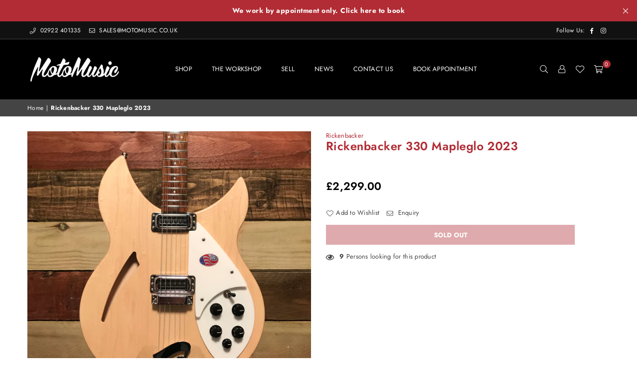

--- FILE ---
content_type: text/html; charset=utf-8
request_url: https://motomusic.co.uk/products/rickenbacker-330-mapleglo-2023
body_size: 50793
content:
<!doctype html>
<html class="no-js" lang="en" ><head>
   <!-- Added by AVADA Cookies Bar -->
   <script>
   window.AVADA_COOKIES_BAR = window.AVADA_COOKIES_BAR || {};
   window.AVADA_COOKIES_BAR.shopId = 'Ugyfx2JZzltRG1xvRu3z';
   window.AVADA_COOKIES_BAR.status = false;
   AVADA_COOKIES_BAR ={"agreeBtnBorder":"#2C332F","specificRegions":{"pipeda":false,"appi":false,"lgpd":false,"gdpr":false,"ccpa":false},"desktopPosition":"bottom","customPrivacyLink":"","messageColor":"#2C332F","iconType":"default_icon","desktopFloatCardPosition":"bottom_left","denyButtonText":"Decline","shopId":"Ugyfx2JZzltRG1xvRu3z","urlIcon":"","customCss":"","displayAfter":"5","mobilePositions":"bottom","message":"This website uses cookies to make sure you get the best experience with us.","optionPolicyLink":"select","agreeButtonText":"Got it!","showPrivacyPolicy":true,"showOnCountry":"all","textFont":"Noto+Sans","advancedSetting":false,"privacyLinkText":"Learn more","removeBranding":true,"fontStore":[{"label":"ShopifySans","value":"ShopifySans"}],"id":"JYWKNhuXpr8xviZdLYIH","height":"80px","privacyLink":"/pages/gdpr-privacy-policy","display":"","showIcon":true,"float":"left","textAvadaMobile":"rgba(0, 0, 0, 0.8)","themeName":"Crave","textBtnColor":"#F2EFDD","agreeBtnTextColor":"#910F3F","btnColor":"#910F3F","iconColor":"#F2EFDD","width":"460px","theme":"crave","fontWeight":"700","textAvada":" rgba(0, 0, 0, 0.8)","agreeBtnBgColor":"#ffffff","bgColor":"#B12C34","denyTextColor":"#fafafa","textColor":"#ffffff","privacyLinkColor":"#ffffff","displayType":"full_bar"}
 </script>
   <!-- /Added by AVADA Cookies Bar -->
 
   <!-- Added by AVADA HelpCenter FAQs -->
   <script>
   window.AVADA_APP_FAQS_STATUS = window.AVADA_APP_FAQS_STATUS || {};
   window.AVADA_FAQ = window.AVADA_FAQS || {};
   window.AVADA_FAQ={"categories":[{"categoryId":"GdxduNDUaNq4PVDlvxbS","position":1,"index":1,"defaultCategoryId":1,"updatedAt":"2023-01-03T13:14:08.028Z","shopId":"5VZ0OTifeZFRTtJ62DnD","icon":"cart","published":true,"featured":true,"question":"Order \u0026 Shipping","createdAt":"2023-01-03T13:14:07.172Z","questions":[{"published":true,"defaultQuestionId":1,"featured":true,"questionId":"D6NGxwpmOlJBvqB6l6bV","title":"How long will it take to receive my order?","index":1},{"questionId":"bKDB0uNyjO7VxqkeAp1P","featured":true,"title":"How to track my order?","published":true,"defaultQuestionId":2,"index":2},{"questionId":"V5VG8sEI506l3WTSiVMi","title":"Do you ship internationally?","featured":true,"defaultQuestionId":3,"published":true,"index":3},{"title":"I never got my order, what to do?","index":4,"featured":true,"defaultQuestionId":4,"questionId":"c7TtklLnMc5CNjIWYIE0","published":true}]},{"categoryId":"mvAnWtFZ61ubVq4FphPu","shopId":"5VZ0OTifeZFRTtJ62DnD","position":2,"index":1,"defaultCategoryId":2,"createdAt":"2023-01-03T13:14:07.175Z","question":"Exchange \u0026 Return","icon":"exchange","questions":[{"questionId":"fRQ9N4ThmbRuPRlJqlE3","title":"What is your return policy?","index":1,"featured":true,"defaultQuestionId":5,"published":true},{"index":2,"published":true,"featured":true,"defaultQuestionId":6,"questionId":"n51YiqV7EbdDiHw3id7L","title":"Can I exchange an item?"}],"featured":true,"published":true,"updatedAt":"2023-01-03T13:14:08.029Z"}],"faqPageSetting":{"description":"Got a question? We're here to answer!","fontFamily":"Roboto","faqPageCustomCss":"","shopId":"5VZ0OTifeZFRTtJ62DnD","headerColor":"#F6F6F6","questionBackgroundColor":"#222222","header":"Frequently Asked Questions","theme":"dark-faq-page","q\u0026aFont":"Roboto","categoryColor":"#FFFFFF","descriptionColor":"#A8A8A8","answerTextColor":"#D4D4D4","questionTextColor":"#FFFFFF","answerBackgroundColor":"#353535","id":"4HBf8v0Hs2ZQisGUQtcl","fontStore":[{"value":"ShopifySans","label":"ShopifySans"}]},"questions":[{"shopId":"5VZ0OTifeZFRTtJ62DnD","defaultQuestionId":1,"answer":"Typically it takes 3-5 business days to receive your order. We’re doing our best to deliver it promptly for you. ","updatedAt":"2023-01-03T13:14:07.938Z","defaultCategoryId":1,"createdAt":"2023-01-03T13:14:07.175Z","question":"How long will it take to receive my order?","categoryId":"GdxduNDUaNq4PVDlvxbS","questionId":"D6NGxwpmOlJBvqB6l6bV"},{"question":"Do you ship internationally?","createdAt":"2023-01-03T13:14:07.176Z","defaultQuestionId":3,"updatedAt":"2023-01-03T13:14:07.939Z","categoryId":"GdxduNDUaNq4PVDlvxbS","defaultCategoryId":1,"shopId":"5VZ0OTifeZFRTtJ62DnD","answer":"Yes, we do ship internationally. The shipping fee may vary depending on your location.","questionId":"V5VG8sEI506l3WTSiVMi"},{"question":"How to track my order?","answer":"\u003cp\u003ePlease track your order at our Tracking page \u003ca href=\"https:\/\/17track.net\/en\" rel=\"noopener noreferrer\" target=\"_blank\"\u003ehttps:\/\/17track.net\/en\u003c\/a\u003e\u003c\/p\u003e","defaultQuestionId":2,"updatedAt":"2023-01-03T13:14:07.939Z","shopId":"5VZ0OTifeZFRTtJ62DnD","categoryId":"GdxduNDUaNq4PVDlvxbS","createdAt":"2023-01-03T13:14:07.176Z","defaultCategoryId":1,"questionId":"bKDB0uNyjO7VxqkeAp1P"},{"question":"I never got my order, what to do?","defaultQuestionId":4,"createdAt":"2023-01-03T13:14:07.176Z","updatedAt":"2023-01-03T13:14:07.939Z","answer":"Please make sure you tracked your order from our Tracking page. Or call us at hotline: 123456XXX","categoryId":"GdxduNDUaNq4PVDlvxbS","shopId":"5VZ0OTifeZFRTtJ62DnD","defaultCategoryId":1,"questionId":"c7TtklLnMc5CNjIWYIE0"},{"createdAt":"2023-01-03T13:14:07.176Z","categoryId":"mvAnWtFZ61ubVq4FphPu","answer":"\u003cp\u003ePlease check our return\/refund\/exchange policy \u003ca href=\"https:\/\/moto-music.myshopify.com\/policies\/refund-policy\" rel=\"noopener noreferrer\" target=\"_blank\"\u003ehere\u003c\/a\u003e.\u003c\/p\u003e","defaultCategoryId":2,"question":"What is your return policy?","defaultQuestionId":5,"shopId":"5VZ0OTifeZFRTtJ62DnD","updatedAt":"2023-01-03T13:14:07.939Z","questionId":"fRQ9N4ThmbRuPRlJqlE3"},{"updatedAt":"2023-01-03T13:14:07.941Z","answer":"\u003cp\u003eYou can exchange an item with a higher-price item or the same item with a different size. See detailed policy \u003ca href=\"https:\/\/moto-music.myshopify.com\/policies\/refund-policy\" rel=\"noopener noreferrer\" target=\"_blank\"\u003ehere\u003c\/a\u003e.\u003c\/p\u003e\u003c\/p\u003e","defaultQuestionId":6,"question":"Can I exchange an item?","shopId":"5VZ0OTifeZFRTtJ62DnD","categoryId":"mvAnWtFZ61ubVq4FphPu","createdAt":"2023-01-03T13:14:07.176Z","defaultCategoryId":2,"questionId":"n51YiqV7EbdDiHw3id7L"}],"shop":{"statusFAQOnWidget":true,"statusFAQPage":false},"widgetSetting":{"actionColor":"#FFFFFF","isContactForm":true,"contentTextFont":"Roboto","backBtnLabel":"Back","isOrderTracking":true,"appCss":"","createdAt":"2023-01-03T13:14:07.403Z","isPhoneCall":true,"isWhatApp":false,"textColor":"#1D1D1D","id":"N6qKFDIDBU5NKQRD0pfB","floatBtnPosition":"bottom_right","theme":"dark","contactMassage":"https:\/\/www.facebook.com\/MotoMusicUK","fontStore":[{"value":"ShopifySans","label":"ShopifySans"}],"btnColor":"#000000","shopId":"5VZ0OTifeZFRTtJ62DnD","phoneCall":"442922401335","brandColor":"#000000","isContactMessage":true,"shopifyDomain":"moto-music.myshopify.com","email":"adam@primediamarketing.com","customCss":"","btnPopupColor":"#000000","icon":"question","removeBranding":false,"whatApp":"","textFont":"Roboto","isCustom":true,"contactForm":"https:\/\/moto-music.myshopify.com\/pages\/contact","description":"How can I help you?","welcomeText":"Hi 👋","hideOnMobile":false,"isCategory":true,"textBtnColor":"#FFF","isFeaturedArticles":true,"floatBtnLabel":"","isContactUs":true}}
   window.AVADA_APP_FAQS_STATUS.shopId = '5VZ0OTifeZFRTtJ62DnD';
   window.AVADA_APP_FAQS_STATUS.statusFAQOnWidget = true;
 </script>
   <!-- /Added by AVADA HelpCenter FAQs --><meta charset="utf-8"><meta http-equiv="X-UA-Compatible" content="IE=edge,chrome=1"><meta name="viewport" content="width=device-width, initial-scale=1.0, maximum-scale=1.0, user-scalable=no"><meta name="theme-color" content="#000"><meta name="format-detection" content="telephone=no"><link rel="canonical" href="https://motomusic.co.uk/products/rickenbacker-330-mapleglo-2023"><link rel="dns-prefetch" href="https://motomusic.co.uk" crossorigin><link rel="dns-prefetch" href="https://moto-music.myshopify.com" crossorigin><link rel="dns-prefetch" href="https://cdn.shopify.com" crossorigin><link rel="dns-prefetch" href="https://fonts.shopifycdn.com" crossorigin><link rel="preconnect" href="https//fonts.shopifycdn.com" crossorigin><link rel="preconnect" href="https//cdn.shopify.com" crossorigin><link rel="preconnect" href="https//ajax.googleapis.com"><link rel="preload" as="style" href="//motomusic.co.uk/cdn/shop/t/4/assets/theme.css?v=148929210021131379991759334447" /><title>Rickenbacker 330 Mapleglo 2023 &ndash; MotoMusic</title><!-- Avada Boost Sales Script --><script>const AVADA_ENHANCEMENTS = {};AVADA_ENHANCEMENTS.contentProtection = false;AVADA_ENHANCEMENTS.hideCheckoutButon = false;AVADA_ENHANCEMENTS.cartSticky = false;AVADA_ENHANCEMENTS.multiplePixelStatus = false;AVADA_ENHANCEMENTS.inactiveStatus = false;AVADA_ENHANCEMENTS.cartButtonAnimationStatus = false;AVADA_ENHANCEMENTS.whatsappStatus = false;AVADA_ENHANCEMENTS.messengerStatus = false;AVADA_ENHANCEMENTS.livechatStatus = false;</script><script>const AVADA_CDT = {};AVADA_CDT.template = "product";AVADA_CDT.collections = [];AVADA_CDT.collections.push("431097479477");AVADA_CDT.collections.push("429343539509");AVADA_CDT.collections.push("429335085365");AVADA_CDT.collections.push("429961478453");const AVADA_INVQTY = {};AVADA_INVQTY[45476943823157] = 0;AVADA_CDT.cartitem = 0;AVADA_CDT.moneyformat = `£{{amount}}`;AVADA_CDT.cartTotalPrice = 0;AVADA_CDT.selected_variant_id = 45476943823157;AVADA_CDT.product = {"id": 8393109995829,"title": "Rickenbacker 330 Mapleglo 2023","handle": "rickenbacker-330-mapleglo-2023","vendor": "Rickenbacker","type": "Electric Guitars","tags": ["6-String","Brand New","reverbsync-condition:brand new","reverbsync-offers:off","reverbsync-shipping-profile:medium","Semi-Hollow"],"price": 229900,"price_min": 229900,"price_max": 229900,"available": false,"price_varies": false,"compare_at_price": null,"compare_at_price_min": 0,"compare_at_price_max": 0,"compare_at_price_varies": false,"variants": [{"id":45476943823157,"title":"Default Title","option1":"Default Title","option2":null,"option3":null,"sku":"G2763","requires_shipping":true,"taxable":false,"featured_image":null,"available":false,"name":"Rickenbacker 330 Mapleglo 2023","public_title":null,"options":["Default Title"],"price":229900,"weight":0,"compare_at_price":null,"inventory_management":"shopify","barcode":"","requires_selling_plan":false,"selling_plan_allocations":[]}],"featured_image": "\/\/motomusic.co.uk\/cdn\/shop\/files\/IMG_7415.jpg?v=1688564652","images": ["\/\/motomusic.co.uk\/cdn\/shop\/files\/IMG_7415.jpg?v=1688564652","\/\/motomusic.co.uk\/cdn\/shop\/files\/IMG_7423.jpg?v=1688564671","\/\/motomusic.co.uk\/cdn\/shop\/files\/IMG_7425.jpg?v=1688564671","\/\/motomusic.co.uk\/cdn\/shop\/files\/IMG_7421.jpg?v=1688564671","\/\/motomusic.co.uk\/cdn\/shop\/files\/IMG_7422.jpg?v=1688564671","\/\/motomusic.co.uk\/cdn\/shop\/files\/IMG_7424.jpg?v=1688564671","\/\/motomusic.co.uk\/cdn\/shop\/files\/IMG_7416.jpg?v=1688564671","\/\/motomusic.co.uk\/cdn\/shop\/files\/IMG_7418.jpg?v=1688564671","\/\/motomusic.co.uk\/cdn\/shop\/files\/IMG_7419.jpg?v=1688564671","\/\/motomusic.co.uk\/cdn\/shop\/files\/IMG_7417.jpg?v=1688564671","\/\/motomusic.co.uk\/cdn\/shop\/files\/IMG_7420.jpg?v=1688564671","\/\/motomusic.co.uk\/cdn\/shop\/files\/IMG_7427.jpg?v=1688564671","\/\/motomusic.co.uk\/cdn\/shop\/files\/IMG_7429.jpg?v=1688564671","\/\/motomusic.co.uk\/cdn\/shop\/files\/IMG_7426.jpg?v=1688564671"]};window.AVADA_BADGES = window.AVADA_BADGES || {};window.AVADA_BADGES = [{"badgeSize":"small","badgeStyle":"color","badgeEffect":"","inlinePosition":"after","isSetCustomWidthMobile":false,"showBadgeBorder":false,"status":true,"headerText":"Secure Checkout With","badgeList":["https:\/\/cdn1.avada.io\/boost-sales\/visa.svg","https:\/\/cdn1.avada.io\/boost-sales\/mastercard.svg","https:\/\/cdn1.avada.io\/boost-sales\/americanexpress.svg","https:\/\/cdn1.avada.io\/boost-sales\/discover.svg","https:\/\/cdn1.avada.io\/boost-sales\/paypal.svg","https:\/\/cdn1.avada.io\/boost-sales\/applepay.svg","https:\/\/cdn1.avada.io\/boost-sales\/googlepay.svg"],"badgeWidth":"full-width","customWidthSizeInMobile":450,"position":"","cartInlinePosition":"after","headingSize":16,"removeBranding":true,"homePagePosition":"","customWidthSize":450,"showHeaderText":true,"badgeCustomSize":70,"priority":"0","badgeBorderRadius":3,"collectionPageInlinePosition":"after","textAlign":"avada-align-center","description":"Increase a sense of urgency and boost conversation rate on each product page. ","showBadges":true,"cartPosition":"","headingColor":"#232323","shopId":"AQTxdavYukwwn4ykmmrf","badgePageType":"product","name":"Product Pages","badgeBorderColor":"#e1e1e1","font":"default","badgesSmartSelector":false,"shopDomain":"moto-music.myshopify.com","createdAt":"2022-12-06T11:58:50.917Z","homePageInlinePosition":"after","collectionPagePosition":"","id":"VTC8e8AsBfJkEhLGTs9T"},{"cartPosition":"","priority":"0","selectedPreset":"Payment 1","headerText":"","badgeEffect":"","headingSize":16,"position":"","homePageInlinePosition":"after","homePagePosition":"","customWidthSize":450,"collectionPageInlinePosition":"after","description":"Win customers' trust from every pages by showing various trust badges at website's footer.","badgeList":["https:\/\/cdn1.avada.io\/boost-sales\/visa.svg","https:\/\/cdn1.avada.io\/boost-sales\/mastercard.svg","https:\/\/cdn1.avada.io\/boost-sales\/americanexpress.svg","https:\/\/cdn1.avada.io\/boost-sales\/discover.svg","https:\/\/cdn1.avada.io\/boost-sales\/paypal.svg","https:\/\/cdn1.avada.io\/boost-sales\/applepay.svg","https:\/\/cdn1.avada.io\/boost-sales\/googlepay.svg"],"inlinePosition":"after","badgeBorderColor":"#e1e1e1","customWidthSizeInMobile":450,"isSetCustomWidthMobile":false,"name":"Footer","badgesSmartSelector":false,"shopDomain":"moto-music.myshopify.com","badgeSize":"custom","headingColor":"#232323","cartInlinePosition":"after","badgeWidth":"full-width","removeBranding":true,"badgePageType":"footer","showBadgeBorder":false,"textAlign":"avada-align-center","badgeCustomSize":40,"badgeBorderRadius":3,"showBadges":true,"font":"default","status":true,"showHeaderText":true,"collectionPagePosition":"","shopId":"AQTxdavYukwwn4ykmmrf","badgeStyle":"color","createdAt":"2022-12-06T11:58:50.608Z","id":"8YC4oeeMFOTxpswKgSK0"}];window.AVADA_GENERAL_SETTINGS = window.AVADA_GENERAL_SETTINGS || {};window.AVADA_GENERAL_SETTINGS = null;window.AVADA_COUNDOWNS = window.AVADA_COUNDOWNS || {};window.AVADA_COUNDOWNS = [{},{},{"id":"dCtGOZgww4jpqrvRjLwx","minutesText":"Minutes","secondsText":"Seconds","headingColor":"#0985C5","status":true,"numbHeight":60,"numbBgColor":"#ffffff","daysText":"Days","numbBorderRadius":0,"useDefaultSize":true,"stockTextBefore":"Only {{stock_qty}} left in stock. Hurry up 🔥","categoryTxtDateSize":8,"showInventoryCountdown":true,"priority":"0","displayLayout":"square-countdown","manualDisplayPlacement":"after","saleCustomHours":"00","conditions":{"type":"ALL","conditions":[{"operation":"CONTAINS","type":"TITLE","value":""}]},"createdAt":"2022-12-06T11:58:50.814Z","productIds":[],"collectionPagePosition":"","txtDateColor":"#122234","numbColor":"#122234","saleDateType":"date-custom","shopId":"AQTxdavYukwwn4ykmmrf","countdownTextBottom":"","displayType":"ALL_PRODUCT","stockTextColor":"#122234","categoryNumbHeight":30,"shopDomain":"moto-music.myshopify.com","categoryNumberSize":14,"productExcludeIds":[],"inlinePosition":"after","position":"form[action='\/cart\/add']","timeUnits":"unit-dhms","textAlign":"text-center","removeBranding":true,"stockTextSize":16,"saleCustomSeconds":"59","name":"Product Pages","showCountdownTimer":true,"hoursText":"Hours","linkText":"Hurry! sale ends in","headingSize":30,"categoryNumbWidth":30,"categoryTxtDatePos":"txt_outside_box","countdownSmartSelector":false,"categoryUseDefaultSize":true,"countdownEndAction":"HIDE_COUNTDOWN","numbBorderWidth":1,"saleCustomDays":"00","saleCustomMinutes":"10","numbWidth":60,"stockType":"real_stock","description":"Increase urgency and boost conversions for each product page.","txtDateSize":16,"numbBorderColor":"#cccccc","collectionPageInlinePosition":"after","txtDatePos":"txt_outside_box","manualDisplayPosition":"form[action='\/cart\/add']"}];window.AVADA_STOCK_COUNTDOWNS = window.AVADA_STOCK_COUNTDOWNS || {};window.AVADA_STOCK_COUNTDOWNS = {};window.AVADA_COUNDOWNS_V2 = window.AVADA_COUNDOWNS_V2 || {};window.AVADA_COUNDOWNS_V2 = [{"id":"J4S5mBSdq1X8mI2svviJ","timeZone":"","hoursCustom":1,"name":"Countdown Timer 06\/12\/22","secondsText":"Sec","endTime":"2022-12-31T12:02","classes":["Avada-CDTV2__Display--block"],"daysCustom":1,"widgetId":"AVADA-GAQTGO5GGR76","preset":"london","designSetting":[{"components":[],"name":"Heading","type":"heading","path":"designSetting.0","label":"Raffle Ends In….","style":{"textTransform":"uppercase","fontWeight":"bold","color":"#FFFFFF","path":"designSetting.0.style"}},{"path":"designSetting.1","isCanChangeBgNumberColor":true,"name":"Countdown","type":"countdown","label":"","components":[{"identification":"Day","name":"Item Container","value":"24","label":"Days","style":{"padding":"0.5rem 0.25rem","path":"designSetting.1.components.0.style"},"type":"itemContainer","path":"designSetting.1.components.0","components":[{"style":{"padding":"1rem","fontWeight":"600","backgroundColor":"#484848","path":"designSetting.1.components.0.components.0.style","borderRadius":"4px","lineHeight":"150%","color":"#FFFFFF"},"name":"CD Item Value","unitLabel":"","classes":[""],"type":"countdownItemValue","label":"","path":"designSetting.1.components.0.components.0","identification":"dayValue"},{"style":{"padding":"0.5rem","color":"#6C6C6C","path":"designSetting.1.components.0.components.1.style","position":"absolute","lineHeight":"150%"},"path":"designSetting.1.components.0.components.1","identification":"dayLabel","type":"countdownItemLabel","classes":["Avada-CDTV2__PositionLabel--bottom"],"name":"CD Item Label"}]},{"value":"23","style":{"path":"designSetting.1.components.1.style","padding":"0.5rem 0.25rem"},"identification":"Hour","path":"designSetting.1.components.1","components":[{"identification":"hourValue","classes":[""],"label":"","unitLabel":"","type":"countdownItemValue","path":"designSetting.1.components.1.components.0","style":{"padding":"1rem","borderRadius":"4px","lineHeight":"150%","path":"designSetting.1.components.1.components.0.style","color":"#FFFFFF","fontWeight":"600","backgroundColor":"#484848"},"name":"CD Item Value"},{"name":"CD Item Label","classes":["Avada-CDTV2__PositionLabel--bottom"],"path":"designSetting.1.components.1.components.1","style":{"position":"absolute","color":"#6C6C6C","path":"designSetting.1.components.1.components.1.style","padding":"0.5rem","lineHeight":"150%"},"identification":"hourLabel","type":"countdownItemLabel"}],"name":"Item Container","type":"itemContainer","label":"Hours"},{"label":"Min","identification":"Minute","style":{"padding":"0.5rem 0.25rem","path":"designSetting.1.components.2.style"},"value":"57","components":[{"label":"","path":"designSetting.1.components.2.components.0","style":{"path":"designSetting.1.components.2.components.0.style","padding":"1rem","backgroundColor":"#484848","fontWeight":"600","borderRadius":"4px","color":"#FFFFFF","lineHeight":"150%"},"unitLabel":"","name":"CD Item Value","classes":[""],"type":"countdownItemValue","identification":"minuteValue"},{"path":"designSetting.1.components.2.components.1","identification":"minuteLabel","type":"countdownItemLabel","name":"CD Item Label","classes":["Avada-CDTV2__PositionLabel--bottom"],"style":{"color":"#6C6C6C","lineHeight":"150%","position":"absolute","path":"designSetting.1.components.2.components.1.style","padding":"0.5rem"}}],"name":"Item Container","type":"itemContainer","path":"designSetting.1.components.2"},{"type":"itemContainer","label":"Sec","path":"designSetting.1.components.3","name":"Item Container","style":{"path":"designSetting.1.components.3.style","padding":"0.5rem 0.25rem"},"value":"03","identification":"Second","components":[{"path":"designSetting.1.components.3.components.0","unitLabel":"","type":"countdownItemValue","identification":"secondValue","style":{"fontWeight":"600","backgroundColor":"#F2F2F6","borderRadius":"4px","color":"#202223","lineHeight":"150%","path":"designSetting.1.components.3.components.0.style","padding":"1rem"},"classes":[""],"label":"","name":"CD Item Value"},{"classes":["Avada-CDTV2__PositionLabel--bottom"],"identification":"secondLabel","style":{"lineHeight":"150%","position":"absolute","path":"designSetting.1.components.3.components.1.style","padding":"0.5rem","color":"#6C6C6C"},"path":"designSetting.1.components.3.components.1","type":"countdownItemLabel","name":"CD Item Label"}]}]}],"minutesCustom":1,"shopId":"AQTxdavYukwwn4ykmmrf","secondsCustom":1,"updatedAt":"2022-12-06T12:05:02.730Z","specificProducts":[{"variants":[{"price":"4.99","inventory_quantity":1000,"option1":"Default Title","title":"Default Title","option2":null,"option3":null,"id":44087990288693,"src":"https:\/\/cdn.shopify.com\/s\/files\/1\/0688\/2672\/6709\/products\/IMG_6574_f5c04086-9b69-4ef8-a7f5-16b4d1f32ffb.jpg?v=1670253162"}],"handle":"aria-fe-t-75-elecord-mij-1980-s","images":[{"id":40011859624245,"created_at":"2022-12-05T14:48:39+00:00","admin_graphql_api_id":"gid:\/\/shopify\/ProductImage\/40011859624245","src":"https:\/\/cdn.shopify.com\/s\/files\/1\/0688\/2672\/6709\/products\/IMG_6574_f5c04086-9b69-4ef8-a7f5-16b4d1f32ffb.jpg?v=1670253162","height":2448,"position":1,"variant_ids":[],"product_id":8031069602101,"alt":null,"updated_at":"2022-12-05T15:12:42+00:00","width":2448},{"position":2,"admin_graphql_api_id":"gid:\/\/shopify\/ProductImage\/40011857887541","height":3264,"created_at":"2022-12-05T14:48:24+00:00","src":"https:\/\/cdn.shopify.com\/s\/files\/1\/0688\/2672\/6709\/products\/IMG_6575_9fd216a7-801e-45b6-8706-4dddcb990abd.jpg?v=1670253162","variant_ids":[],"product_id":8031069602101,"width":2448,"alt":null,"id":40011857887541,"updated_at":"2022-12-05T15:12:42+00:00"},{"width":2448,"src":"https:\/\/cdn.shopify.com\/s\/files\/1\/0688\/2672\/6709\/products\/IMG_6577_c2ef61a1-971e-4bea-9e7e-e4582d2eaec0.jpg?v=1670253162","created_at":"2022-12-05T14:48:26+00:00","updated_at":"2022-12-05T15:12:42+00:00","alt":null,"position":3,"id":40011858051381,"variant_ids":[],"product_id":8031069602101,"height":3264,"admin_graphql_api_id":"gid:\/\/shopify\/ProductImage\/40011858051381"},{"position":4,"created_at":"2022-12-05T14:48:29+00:00","admin_graphql_api_id":"gid:\/\/shopify\/ProductImage\/40011858149685","height":3264,"variant_ids":[],"src":"https:\/\/cdn.shopify.com\/s\/files\/1\/0688\/2672\/6709\/products\/IMG_6578_b9ba1789-1df6-4429-87c2-34f1df88ca15.jpg?v=1670253162","alt":null,"product_id":8031069602101,"id":40011858149685,"updated_at":"2022-12-05T15:12:42+00:00","width":2448},{"product_id":8031069602101,"updated_at":"2022-12-05T15:12:42+00:00","width":2448,"position":5,"admin_graphql_api_id":"gid:\/\/shopify\/ProductImage\/40011858280757","created_at":"2022-12-05T14:48:31+00:00","src":"https:\/\/cdn.shopify.com\/s\/files\/1\/0688\/2672\/6709\/products\/IMG_6579_fcc90d60-17b0-4eb5-ad0d-d18ccbab3744.jpg?v=1670253162","id":40011858280757,"alt":null,"height":3264,"variant_ids":[]},{"id":40011858346293,"admin_graphql_api_id":"gid:\/\/shopify\/ProductImage\/40011858346293","width":2448,"variant_ids":[],"updated_at":"2022-12-05T15:12:42+00:00","created_at":"2022-12-05T14:48:34+00:00","src":"https:\/\/cdn.shopify.com\/s\/files\/1\/0688\/2672\/6709\/products\/IMG_6580_dccfda59-73e3-4f68-bade-ac3cb8cc739e.jpg?v=1670253162","position":6,"product_id":8031069602101,"alt":null,"height":3264},{"position":7,"width":2448,"alt":null,"created_at":"2022-12-05T14:48:36+00:00","src":"https:\/\/cdn.shopify.com\/s\/files\/1\/0688\/2672\/6709\/products\/IMG_6581_8e2b0a83-71fe-42fb-b3ba-f159a5e1cb91.jpg?v=1670253162","product_id":8031069602101,"height":3264,"admin_graphql_api_id":"gid:\/\/shopify\/ProductImage\/40011858673973","variant_ids":[],"id":40011858673973,"updated_at":"2022-12-05T15:12:42+00:00"},{"id":40011859722549,"src":"https:\/\/cdn.shopify.com\/s\/files\/1\/0688\/2672\/6709\/products\/IMG_6583_a1cee5a7-b182-49b0-b6c3-e03e21feda53.jpg?v=1670253162","admin_graphql_api_id":"gid:\/\/shopify\/ProductImage\/40011859722549","height":3264,"position":8,"variant_ids":[],"created_at":"2022-12-05T14:48:41+00:00","product_id":8031069602101,"updated_at":"2022-12-05T15:12:42+00:00","width":2448,"alt":null},{"alt":null,"src":"https:\/\/cdn.shopify.com\/s\/files\/1\/0688\/2672\/6709\/products\/IMG_6584_fbca8112-7557-450d-a891-b38d1cadae9d.jpg?v=1670253162","admin_graphql_api_id":"gid:\/\/shopify\/ProductImage\/40011860115765","height":3264,"position":9,"updated_at":"2022-12-05T15:12:42+00:00","created_at":"2022-12-05T14:48:44+00:00","product_id":8031069602101,"variant_ids":[],"width":2448,"id":40011860115765},{"position":10,"id":40011860443445,"created_at":"2022-12-05T14:48:47+00:00","variant_ids":[],"updated_at":"2022-12-05T15:12:42+00:00","src":"https:\/\/cdn.shopify.com\/s\/files\/1\/0688\/2672\/6709\/products\/IMG_6585_3cb88122-7dde-456b-a56f-9332b5641d7b.jpg?v=1670253162","height":3264,"product_id":8031069602101,"admin_graphql_api_id":"gid:\/\/shopify\/ProductImage\/40011860443445","width":2448,"alt":null},{"created_at":"2022-12-05T14:48:21+00:00","position":11,"height":3264,"width":2448,"src":"https:\/\/cdn.shopify.com\/s\/files\/1\/0688\/2672\/6709\/products\/IMG_6576_cb65c47d-6cc7-43d8-9485-782a8f892035.jpg?v=1670253162","admin_graphql_api_id":"gid:\/\/shopify\/ProductImage\/40011857396021","id":40011857396021,"alt":null,"variant_ids":[],"product_id":8031069602101,"updated_at":"2022-12-05T15:12:42+00:00"},{"admin_graphql_api_id":"gid:\/\/shopify\/ProductImage\/40011856216373","width":2448,"src":"https:\/\/cdn.shopify.com\/s\/files\/1\/0688\/2672\/6709\/products\/IMG_6582_93962dd5-2be5-4422-b751-d2e4e0869ac1.jpg?v=1670253162","id":40011856216373,"height":3264,"alt":null,"created_at":"2022-12-05T14:48:18+00:00","product_id":8031069602101,"position":12,"variant_ids":[],"updated_at":"2022-12-05T15:12:42+00:00"}],"id":8031069602101,"title":"Aria FE-T 75 Elecord MIJ 1980`s","options":[{"name":"Title","product_id":8031069602101,"values":["Default Title"],"position":1,"id":10202270007605}],"image":{"src":"https:\/\/cdn.shopify.com\/s\/files\/1\/0688\/2672\/6709\/products\/IMG_6574_f5c04086-9b69-4ef8-a7f5-16b4d1f32ffb.jpg?v=1670253162"}}],"pageShowCountdown":"product","isFirstSave":false,"presetType":"dark","status":true,"bgNumberColor":"","hoursText":"Hours","isCanChangeBgNumberColor":true,"size":"medium","createdAt":"2022-12-06T12:03:46.797Z","image":"\/b0c328a8e40f5356e9fc0f0aaaaca76d.png","conditionToShow":"specificConditions","minutesText":"Min","specificProductIds":[8031069602101],"timeType":"date_sale_to","isSpecificTimeZone":false,"startTime":"2022-12-05T12:01","whenTimeReached":"hide_block","specificCollectionIds":[],"daysText":"Days","isShowToProductPages":true}];window.AVADA_INACTIVE_TAB = window.AVADA_INACTIVE_TAB || {};window.AVADA_INACTIVE_TAB = null;window.AVADA_LIVECHAT = window.AVADA_LIVECHAT || {};window.AVADA_LIVECHAT = null;window.AVADA_STICKY_ATC = window.AVADA_STICKY_ATC || {};window.AVADA_STICKY_ATC = null;window.AVADA_ATC_ANIMATION = window.AVADA_ATC_ANIMATION || {};window.AVADA_ATC_ANIMATION = null;window.AVADA_SP = window.AVADA_SP || {};window.AVADA_SP = {"shop":"AQTxdavYukwwn4ykmmrf","configuration":{"position":"bottom-left","hide_time_ago":false,"smart_hide":false,"smart_hide_time":3,"smart_hide_unit":"days","truncate_product_name":true,"display_duration":5,"first_delay":10,"pops_interval":10,"max_pops_display":20,"show_mobile":true,"mobile_position":"bottom","animation":"fadeInUp","out_animation":"fadeOutDown","with_sound":false,"display_order":"order","only_product_viewing":false,"notice_continuously":false,"custom_css":"","replay":true,"included_urls":"","excluded_urls":"","excluded_product_type":"","countries_all":true,"countries":[],"allow_show":"all","hide_close":true,"close_time":1,"close_time_unit":"days","support_rtl":false},"notifications":{"Bkb1Oet1itlBrRHEurvG":{"settings":{"heading_text":"{{first_name}} in {{city}}, {{country}}","heading_font_weight":500,"heading_font_size":12,"content_text":"Purchased {{product_name}}","content_font_weight":800,"content_font_size":13,"background_image":"","background_color":"#FFF","heading_color":"#111","text_color":"#142A47","time_color":"#234342","with_border":false,"border_color":"#333333","border_width":1,"border_radius":20,"image_border_radius":20,"heading_decoration":null,"hover_product_decoration":null,"hover_product_color":"#122234","with_box_shadow":true,"font":"Raleway","language_code":"en","with_static_map":false,"use_dynamic_names":false,"dynamic_names":"","use_flag":false,"popup_custom_link":"","popup_custom_image":"","display_type":"popup","use_counter":false,"counter_color":"#0b4697","counter_unit_color":"#0b4697","counter_unit_plural":"views","counter_unit_single":"view","truncate_product_name":false,"allow_show":"all","included_urls":"","excluded_urls":""},"type":"order","items":[],"source":"shopify\/order"}},"removeBranding":true};window.AVADA_BS_EMBED = window.AVADA_BS_EMBED || {};window.AVADA_BS_EMBED.isSupportThemeOS = truewindow.AVADA_BS_EMBED.dupTrustBadge = truewindow.AVADA_BS_VERSION = window.AVADA_BS_VERSION || {};window.AVADA_BS_VERSION = { BSVersion : 'AVADA-BS-1.0.2'}window.AVADA_BS_FSB = window.AVADA_BS_FSB || {};window.AVADA_BS_FSB = {bars: [],cart: 0,compatible: {langify: ''}};window.AVADA_BADGE_CART_DRAWER = window.AVADA_BADGE_CART_DRAWER || {};window.AVADA_BADGE_CART_DRAWER = {id : 'null'};</script><!-- /Avada Boost Sales Script --><meta name="description" content="Brand New &amp;amp; Untouched! We&#39;ve just received this gorgeous Rickenbacker 330 Mapleglo straight from the factory &amp;amp; it does not disappoint! This is the classic model &amp;amp; design used by many of our guitar heroes, &amp;amp; is THE Rickie&#39; many enthusiasts lust for and seek for their own collection! Ricken backer say: &quot;C"><!-- /snippets/social-meta-tags.liquid --> <meta name="keywords" content="MotoMusic, motomusic.co.uk" /><meta name="author" content="Primedia Marketing"><meta property="og:site_name" content="MotoMusic"><meta property="og:url" content="https://motomusic.co.uk/products/rickenbacker-330-mapleglo-2023"><meta property="og:title" content="Rickenbacker 330 Mapleglo 2023"><meta property="og:type" content="product"><meta property="og:description" content="Brand New &amp;amp; Untouched! We&#39;ve just received this gorgeous Rickenbacker 330 Mapleglo straight from the factory &amp;amp; it does not disappoint! This is the classic model &amp;amp; design used by many of our guitar heroes, &amp;amp; is THE Rickie&#39; many enthusiasts lust for and seek for their own collection! Ricken backer say: &quot;C"><meta property="og:price:amount" content="2,299.00"><meta property="og:price:currency" content="GBP"><meta property="og:image" content="http://motomusic.co.uk/cdn/shop/files/IMG_7415_1200x1200.jpg?v=1688564652"><meta property="og:image" content="http://motomusic.co.uk/cdn/shop/files/IMG_7423_1200x1200.jpg?v=1688564671"><meta property="og:image" content="http://motomusic.co.uk/cdn/shop/files/IMG_7425_1200x1200.jpg?v=1688564671"><meta property="og:image:secure_url" content="https://motomusic.co.uk/cdn/shop/files/IMG_7415_1200x1200.jpg?v=1688564652"><meta property="og:image:secure_url" content="https://motomusic.co.uk/cdn/shop/files/IMG_7423_1200x1200.jpg?v=1688564671"><meta property="og:image:secure_url" content="https://motomusic.co.uk/cdn/shop/files/IMG_7425_1200x1200.jpg?v=1688564671"><meta name="twitter:card" content="summary_large_image"><meta name="twitter:title" content="Rickenbacker 330 Mapleglo 2023"><meta name="twitter:description" content="Brand New &amp;amp; Untouched! We&#39;ve just received this gorgeous Rickenbacker 330 Mapleglo straight from the factory &amp;amp; it does not disappoint! This is the classic model &amp;amp; design used by many of our guitar heroes, &amp;amp; is THE Rickie&#39; many enthusiasts lust for and seek for their own collection! Ricken backer say: &quot;C">
<link rel="preload" as="font" href="//motomusic.co.uk/cdn/fonts/jost/jost_n4.d47a1b6347ce4a4c9f437608011273009d91f2b7.woff2" type="font/woff2" crossorigin><link rel="preload" as="font" href="//motomusic.co.uk/cdn/fonts/jost/jost_n7.921dc18c13fa0b0c94c5e2517ffe06139c3615a3.woff2" type="font/woff2" crossorigin><link rel="preload" as="font" href="//motomusic.co.uk/cdn/fonts/lato/lato_n4.c3b93d431f0091c8be23185e15c9d1fee1e971c5.woff2" type="font/woff2" crossorigin><link rel="preload" as="font" href="//motomusic.co.uk/cdn/fonts/lato/lato_n7.900f219bc7337bc57a7a2151983f0a4a4d9d5dcf.woff2" type="font/woff2" crossorigin><link rel="preload" as="font" href="//motomusic.co.uk/cdn/shop/t/4/assets/adorn-icons.woff2?v=167339017966625775301670258001" type="font/woff2" crossorigin><style type="text/css">:root{--ft1:Jost,sans-serif;--ft2:Jost,sans-serif;--ft3:Lato,sans-serif;--site_gutter:15px;--grid_gutter:30px;--grid_gutter_sm:15px; --input_height:38px;--input_height_sm:32px;--error:#d20000}*,::after,::before{box-sizing:border-box}article,aside,details,figcaption,figure,footer,header,hgroup,main,menu,nav,section,summary{display:block}body,button,input,select,textarea{font-family:-apple-system,BlinkMacSystemFont,"Segoe UI","Roboto","Oxygen","Ubuntu","Cantarell","Helvetica Neue",sans-serif;-webkit-font-smoothing:antialiased;-webkit-text-size-adjust:100%}a{background-color:transparent}a,a:after,a:before{transition:all .3s ease-in-out}b,strong{font-weight:700;}em{font-style:italic}small{font-size:80%}sub,sup{font-size:75%;line-height:0;position:relative;vertical-align:baseline}sup{top:-.5em}sub{bottom:-.25em}img{max-width:100%;border:0}button,input,optgroup,select,textarea{color:inherit;font:inherit;margin:0;outline:0}button[disabled],input[disabled]{cursor:default}.mb0{margin-bottom:0!important}.mb10{margin-bottom:10px!important}.mb20{margin-bottom:20px!important}[type=button]::-moz-focus-inner,[type=reset]::-moz-focus-inner,[type=submit]::-moz-focus-inner,button::-moz-focus-inner{border-style:none;padding:0}[type=button]:-moz-focusring,[type=reset]:-moz-focusring,[type=submit]:-moz-focusring,button:-moz-focusring{outline:1px dotted ButtonText}input[type=email],input[type=number],input[type=password],input[type=search]{-webkit-appearance:none;-moz-appearance:none}table{width:100%;border-collapse:collapse;border-spacing:0}td,th{padding:0}textarea{overflow:auto;-webkit-appearance:none;-moz-appearance:none}[tabindex='-1']:focus{outline:0}a,img{outline:0!important;border:0}[role=button],a,button,input,label,select,textarea{touch-action:manipulation}.fl,.flex{display:flex}.fl1,.flex-item{flex:1}.clearfix::after{content:'';display:table;clear:both}.clear{clear:both}.icon__fallback-text,.visually-hidden{position:absolute!important;overflow:hidden;clip:rect(0 0 0 0);height:1px;width:1px;margin:-1px;padding:0;border:0}.visibility-hidden{visibility:hidden}.js-focus-hidden:focus{outline:0}.no-js:not(html),.no-js .js{display:none}.no-js .no-js:not(html){display:block}.skip-link:focus{clip:auto;width:auto;height:auto;margin:0;color:#111;background-color:#fff;padding:10px;opacity:1;z-index:10000;transition:none}blockquote{background:#f8f8f8;font-weight:600;font-size:15px;font-style:normal;text-align:center;padding:0 30px;margin:0}.rte blockquote{padding:25px;margin-bottom:20px}blockquote p+cite{margin-top:7.5px}blockquote cite{display:block;font-size:13px;font-style:inherit}code,pre{font-family:Consolas,monospace;font-size:1em}pre{overflow:auto}.rte:last-child{margin-bottom:0}.rte .h1,.rte .h2,.rte .h3,.rte .h4,.rte .h5,.rte .h6,.rte h1,.rte h2,.rte h3,.rte h4,.rte h5,.rte h6{margin-top:15px;margin-bottom:7.5px}.rte .h1:first-child,.rte .h2:first-child,.rte .h3:first-child,.rte .h4:first-child,.rte .h5:first-child,.rte .h6:first-child,.rte h1:first-child,.rte h2:first-child,.rte h3:first-child,.rte h4:first-child,.rte h5:first-child,.rte h6:first-child{margin-top:0}.rte li{margin-bottom:4px;list-style:inherit}.rte li:last-child{margin-bottom:0}.rte-setting{margin-bottom:11.11111px}.rte-setting:last-child{margin-bottom:0}p:last-child{margin-bottom:0}li{list-style:none}.fine-print{font-size:1.07692em;font-style:italic;margin:20px 0}.txt--minor{font-size:80%}.txt--emphasis{font-style:italic}.icon{display:inline-block;width:20px;height:20px;vertical-align:middle;fill:currentColor}.no-svg .icon{display:none}svg.icon:not(.icon--full-color) circle,svg.icon:not(.icon--full-color) ellipse,svg.icon:not(.icon--full-color) g,svg.icon:not(.icon--full-color) line,svg.icon:not(.icon--full-color) path,svg.icon:not(.icon--full-color) polygon,svg.icon:not(.icon--full-color) polyline,svg.icon:not(.icon--full-color) rect,symbol.icon:not(.icon--full-color) circle,symbol.icon:not(.icon--full-color) ellipse,symbol.icon:not(.icon--full-color) g,symbol.icon:not(.icon--full-color) line,symbol.icon:not(.icon--full-color) path,symbol.icon:not(.icon--full-color) polygon,symbol.icon:not(.icon--full-color) polyline,symbol.icon:not(.icon--full-color) rect{fill:inherit;stroke:inherit}.no-svg .icon__fallback-text{position:static!important;overflow:inherit;clip:none;height:auto;width:auto;margin:0}ol,ul{margin:0;padding:0}ol{list-style:decimal}.list--inline{padding:0;margin:0}.list--inline li{display:inline-block;margin-bottom:0;vertical-align:middle}.rte img{height:auto}.rte table{table-layout:fixed}.rte ol,.rte ul{margin:20px 0 30px 30px}.rte ol.list--inline,.rte ul.list--inline{margin-left:0}.rte ul{list-style:disc outside}.rte ul ul{list-style:circle outside}.rte ul ul ul{list-style:square outside}.rte a:not(.btn){padding-bottom:1px}.text-center .rte ol,.text-center .rte ul,.text-center.rte ol,.text-center.rte ul{margin-left:0;list-style-position:inside}.rte__table-wrapper{max-width:100%;overflow:auto;-webkit-overflow-scrolling:touch}svg:not(:root){overflow:hidden}.video-wrapper{position:relative;overflow:hidden;max-width:100%;padding-bottom:56.25%;height:0;height:auto}.video-wrapper iframe{position:absolute;top:0;left:0;width:100%;height:100%}form{margin:0}legend{border:0;padding:0}button{cursor:pointer}input[type=submit]{cursor:pointer}input[type=text]{-webkit-appearance:none;-moz-appearance:none}[type=checkbox]+label,[type=radio]+label{display:inline-block;margin-bottom:0}label[for]{cursor:pointer}textarea{min-height:100px}input[type=checkbox],input[type=radio]{margin:0 5px 0 0;vertical-align:middle}select::-ms-expand{display:none}.label--hidden{position:absolute;height:0;width:0;margin-bottom:0;overflow:hidden;clip:rect(1px,1px,1px,1px)}.form-vertical input,.form-vertical select,.form-vertical textarea{display:block;width:100%}.form-vertical [type=checkbox],.form-vertical [type=radio]{display:inline-block;width:auto;margin-right:5px}.form-vertical .btn,.form-vertical [type=submit]{display:inline-block;width:auto}.grid--table{display:table;table-layout:fixed;width:100%}.grid--table>.grid__item{float:none;display:table-cell;vertical-align:middle}.is-transitioning{display:block!important;visibility:visible!important}.mr0{margin:0 !important;}.pd0{ padding:0 !important;}.db{display:block}.dbi{display:inline-block}.dn {display:none}.pa {position:absolute}.pr {position:relative}.fw-300{font-weight:300}.fw-400{font-weight:400}.fw-500{font-weight:500}.fw-600{font-weight:600}b,strong,.fw-700{font-weight:700}em, .em{font-style:italic}.tt-u{text-transform:uppercase}.tt-l{text-transform:lowercase}.tt-c{text-transform:capitalize}.tt-n{text-transform:none}.list-bullet,.list-arrow,.list-square,.order-list{padding:0 0 15px 15px;}.list-bullet li {list-style:disc; padding:4px 0; }.list-bullet ul, .list-circle ul, .list-arrow ul, .order-list li {padding-left:15px;}.list-square li {list-style:square; padding:4px 0; } .list-arrow li {list-style:disclosure-closed; padding:4px 0; }.order-list li {list-style:decimal; padding:4px 0; }.tdn {text-decoration:none!important}.tdu {text-decoration:underline}.grid-sizer{width:25%; position:absolute}.w_auto {width:auto!important}.h_auto{height:auto}.w_100{width:100%!important}.h_100{height:100%!important}.pd10 {padding:10px;}.f-row{flex-direction:row}.f-col{flex-direction:column}.f-wrap{flex-wrap:wrap}.f-nowrap{flex-wrap:nowrap}.f-jcs{justify-content:flex-start}.f-jce{justify-content:flex-end}.f-jcc{justify-content:center}.f-jcsb{justify-content:space-between}.f-jcsa{justify-content:space-around}.f-jcse{justify-content:space-evenly}.f-ais{align-items:flex-start}.f-aie{align-items:flex-end}.f-aic{align-items:center}.f-aib{align-items:baseline}.f-aist{align-items:stretch}.f-acs{align-content:flex-start}.f-ace{align-content:flex-end}.f-acc{align-content:center}.f-acsb{align-content:space-between}.f-acsa{align-content:space-around}.f-acst{align-content:stretch}.f-asa{align-self:auto}.f-ass{align-self:flex-start}.f-ase{align-self:flex-end}.f-asc{align-self:center}.f-asb{align-self:baseline}.f-asst{align-self:stretch}.order0{order:0}.order1{order:1}.order2{order:2}.order3{order:3}.tl{text-align:left!important}.tc{text-align:center!important}.tr{text-align:right!important}@media (min-width:768px){.tl-md{text-align:left!important}.tc-md{text-align:center!important}.tr-md{text-align:right!important}.f-row-md{flex-direction:row}.f-col-md{flex-direction:column}.f-wrap-md{flex-wrap:wrap}.f-nowrap-md{flex-wrap:nowrap}.f-jcs-md{justify-content:flex-start}.f-jce-md{justify-content:flex-end}.f-jcc-md{justify-content:center}.f-jcsb-md{justify-content:space-between}.f-jcsa-md{justify-content:space-around}.f-jcse-md{justify-content:space-evenly}.f-ais-md{align-items:flex-start}.f-aie-md{align-items:flex-end}.f-aic-md{align-items:center}.f-aib-md{align-items:baseline}.f-aist-md{align-items:stretch}.f-acs-md{align-content:flex-start}.f-ace-md{align-content:flex-end}.f-acc-md{align-content:center}.f-acsb-md{align-content:space-between}.f-acsa-md{align-content:space-around}.f-acst-md{align-content:stretch}.f-asa-md{align-self:auto}.f-ass-md{align-self:flex-start}.f-ase-md{align-self:flex-end}.f-asc-md{align-self:center}.f-asb-md{align-self:baseline}.f-asst-md{align-self:stretch}}@media (min-width:1025px){.f-row-lg{flex-direction:row}.f-col-lg{flex-direction:column}.f-wrap-lg{flex-wrap:wrap}.f-nowrap-lg{flex-wrap:nowrap}.tl-lg {text-align:left!important}.tc-lg {text-align:center!important}.tr-lg {text-align:right!important}}@media (min-width:1280px){.f-wrap-xl{flex-wrap:wrap}.f-col-xl{flex-direction:column}.tl-xl {text-align:left!important}.tc-xl {text-align:center!important}.tr-xl {text-align:right!important}}.grid{list-style:none;margin:0 -15px;padding:0}.grid:after{content:'';display:table;clear:both}.grid__item{float:left;padding-left:15px;padding-right:15px;width:100%}@media only screen and (max-width:1024px){.grid{margin:0 -7.5px}.grid__item{padding-left:7.5px;padding-right:7.5px}}.grid__item[class*="--push"]{position:relative}.grid--rev{direction:rtl;text-align:left}.grid--rev>.grid__item{direction:ltr;text-align:left;float:right}.col-1,.one-whole{width:100%}.col-2,.five-tenths,.four-eighths,.one-half,.three-sixths,.two-quarters,.wd-50{width:50%}.col-3,.one-third,.two-sixths{width:33.33333%}.four-sixths,.two-thirds{width:66.66667%}.col-4,.one-quarter,.two-eighths{width:25%}.six-eighths,.three-quarters{width:75%}.col-5,.one-fifth,.two-tenths{width:20%}.four-tenths,.two-fifths,.wd-40{width:40%}.six-tenths,.three-fifths,.wd-60{width:60%}.eight-tenths,.four-fifths,.wd-80{width:80%}.one-sixth{width:16.66667%}.five-sixths{width:83.33333%}.one-seventh{width:14.28571%}.one-eighth{width:12.5%}.three-eighths{width:37.5%}.five-eighths{width:62.5%}.seven-eighths{width:87.5%}.one-nineth{width:11.11111%}.one-tenth{width:10%}.three-tenths,.wd-30{width:30%}.seven-tenths,.wd-70{width:70%}.nine-tenths,.wd-90{width:90%}.show{display:block!important}.hide{display:none!important}.text-left{text-align:left!important}.text-right{text-align:right!important}.text-center{text-align:center!important}@media only screen and (min-width:767px){.medium-up--one-whole{width:100%}.medium-up--five-tenths,.medium-up--four-eighths,.medium-up--one-half,.medium-up--three-sixths,.medium-up--two-quarters{width:50%}.medium-up--one-third,.medium-up--two-sixths{width:33.33333%}.medium-up--four-sixths,.medium-up--two-thirds{width:66.66667%}.medium-up--one-quarter,.medium-up--two-eighths{width:25%}.medium-up--six-eighths,.medium-up--three-quarters{width:75%}.medium-up--one-fifth,.medium-up--two-tenths{width:20%}.medium-up--four-tenths,.medium-up--two-fifths{width:40%}.medium-up--six-tenths,.medium-up--three-fifths{width:60%}.medium-up--eight-tenths,.medium-up--four-fifths{width:80%}.medium-up--one-sixth{width:16.66667%}.medium-up--five-sixths{width:83.33333%}.medium-up--one-seventh{width:14.28571%}.medium-up--one-eighth{width:12.5%}.medium-up--three-eighths{width:37.5%}.medium-up--five-eighths{width:62.5%}.medium-up--seven-eighths{width:87.5%}.medium-up--one-nineth{width:11.11111%}.medium-up--one-tenth{width:10%}.medium-up--three-tenths{width:30%}.medium-up--seven-tenths{width:70%}.medium-up--nine-tenths{width:90%}.grid--uniform .medium-up--five-tenths:nth-child(2n+1),.grid--uniform .medium-up--four-eighths:nth-child(2n+1),.grid--uniform .medium-up--one-eighth:nth-child(8n+1),.grid--uniform .medium-up--one-fifth:nth-child(5n+1),.grid--uniform .medium-up--one-half:nth-child(2n+1),.grid--uniform .medium-up--one-quarter:nth-child(4n+1),.grid--uniform .medium-up--one-seventh:nth-child(7n+1),.grid--uniform .medium-up--one-sixth:nth-child(6n+1),.grid--uniform .medium-up--one-third:nth-child(3n+1),.grid--uniform .medium-up--three-sixths:nth-child(2n+1),.grid--uniform .medium-up--two-eighths:nth-child(4n+1),.grid--uniform .medium-up--two-sixths:nth-child(3n+1){clear:both}.medium-up--show{display:block!important}.medium-up--hide{display:none!important}.medium-up--text-left{text-align:left!important}.medium-up--text-right{text-align:right!important}.medium-up--text-center{text-align:center!important}}@media only screen and (min-width:1025px){.large-up--one-whole{width:100%}.large-up--five-tenths,.large-up--four-eighths,.large-up--one-half,.large-up--three-sixths,.large-up--two-quarters{width:50%}.large-up--one-third,.large-up--two-sixths{width:33.33333%}.large-up--four-sixths,.large-up--two-thirds{width:66.66667%}.large-up--one-quarter,.large-up--two-eighths{width:25%}.large-up--six-eighths,.large-up--three-quarters{width:75%}.large-up--one-fifth,.large-up--two-tenths{width:20%}.large-up--four-tenths,.large-up--two-fifths{width:40%}.large-up--six-tenths,.large-up--three-fifths{width:60%}.large-up--eight-tenths,.large-up--four-fifths{width:80%}.large-up--one-sixth{width:16.66667%}.large-up--five-sixths{width:83.33333%}.large-up--one-seventh{width:14.28571%}.large-up--one-eighth{width:12.5%}.large-up--three-eighths{width:37.5%}.large-up--five-eighths{width:62.5%}.large-up--seven-eighths{width:87.5%}.large-up--one-nineth{width:11.11111%}.large-up--one-tenth{width:10%}.large-up--three-tenths{width:30%}.large-up--seven-tenths{width:70%}.large-up--nine-tenths{width:90%}.grid--uniform .large-up--five-tenths:nth-child(2n+1),.grid--uniform .large-up--four-eighths:nth-child(2n+1),.grid--uniform .large-up--one-eighth:nth-child(8n+1),.grid--uniform .large-up--one-fifth:nth-child(5n+1),.grid--uniform .large-up--one-half:nth-child(2n+1),.grid--uniform .large-up--one-quarter:nth-child(4n+1),.grid--uniform .large-up--one-seventh:nth-child(7n+1),.grid--uniform .large-up--one-sixth:nth-child(6n+1),.grid--uniform .large-up--one-third:nth-child(3n+1),.grid--uniform .large-up--three-sixths:nth-child(2n+1),.grid--uniform .large-up--two-eighths:nth-child(4n+1),.grid--uniform .large-up--two-sixths:nth-child(3n+1){clear:both}.large-up--show{display:block!important}.large-up--hide{display:none!important}.large-up--text-left{text-align:left!important}.large-up--text-right{text-align:right!important}.large-up--text-center{text-align:center!important}}@media only screen and (min-width:1280px){.widescreen--one-whole{width:100%}.widescreen--five-tenths,.widescreen--four-eighths,.widescreen--one-half,.widescreen--three-sixths,.widescreen--two-quarters{width:50%}.widescreen--one-third,.widescreen--two-sixths{width:33.33333%}.widescreen--four-sixths,.widescreen--two-thirds{width:66.66667%}.widescreen--one-quarter,.widescreen--two-eighths{width:25%}.widescreen--six-eighths,.widescreen--three-quarters{width:75%}.widescreen--one-fifth,.widescreen--two-tenths{width:20%}.widescreen--four-tenths,.widescreen--two-fifths{width:40%}.widescreen--six-tenths,.widescreen--three-fifths{width:60%}.widescreen--eight-tenths,.widescreen--four-fifths{width:80%}.widescreen--one-sixth{width:16.66667%}.widescreen--five-sixths{width:83.33333%}.widescreen--one-seventh{width:14.28571%}.widescreen--one-eighth{width:12.5%}.widescreen--three-eighths{width:37.5%}.widescreen--five-eighths{width:62.5%}.widescreen--seven-eighths{width:87.5%}.widescreen--one-nineth{width:11.11111%}.widescreen--one-tenth{width:10%}.widescreen--three-tenths{width:30%}.widescreen--seven-tenths{width:70%}.widescreen--nine-tenths{width:90%}.grid--uniform .widescreen--five-tenths:nth-child(2n+1),.grid--uniform .widescreen--four-eighths:nth-child(2n+1),.grid--uniform .widescreen--one-eighth:nth-child(8n+1),.grid--uniform .widescreen--one-fifth:nth-child(5n+1),.grid--uniform .widescreen--one-half:nth-child(2n+1),.grid--uniform .widescreen--one-quarter:nth-child(4n+1),.grid--uniform .widescreen--one-seventh:nth-child(7n+1),.grid--uniform .widescreen--one-sixth:nth-child(6n+1),.grid--uniform .widescreen--one-third:nth-child(3n+1),.grid--uniform .widescreen--three-sixths:nth-child(2n+1),.grid--uniform .widescreen--two-eighths:nth-child(4n+1),.grid--uniform .widescreen--two-sixths:nth-child(3n+1){clear:both}.widescreen--show{display:block!important}.widescreen--hide{display:none!important}.widescreen--text-left{text-align:left!important}.widescreen--text-right{text-align:right!important}.widescreen--text-center{text-align:center!important}}@media only screen and (min-width:1025px) and (max-width:1279px){.large--one-whole{width:100%}.large--five-tenths,.large--four-eighths,.large--one-half,.large--three-sixths,.large--two-quarters{width:50%}.large--one-third,.large--two-sixths{width:33.33333%}.large--four-sixths,.large--two-thirds{width:66.66667%}.large--one-quarter,.large--two-eighths{width:25%}.large--six-eighths,.large--three-quarters{width:75%}.large--one-fifth,.large--two-tenths{width:20%}.large--four-tenths,.large--two-fifths{width:40%}.large--six-tenths,.large--three-fifths{width:60%}.large--eight-tenths,.large--four-fifths{width:80%}.large--one-sixth{width:16.66667%}.large--five-sixths{width:83.33333%}.large--one-seventh{width:14.28571%}.large--one-eighth{width:12.5%}.large--three-eighths{width:37.5%}.large--five-eighths{width:62.5%}.large--seven-eighths{width:87.5%}.large--one-nineth{width:11.11111%}.large--one-tenth{width:10%}.large--three-tenths{width:30%}.large--seven-tenths{width:70%}.large--nine-tenths{width:90%}.grid--uniform .large--five-tenths:nth-child(2n+1),.grid--uniform .large--four-eighths:nth-child(2n+1),.grid--uniform .large--one-eighth:nth-child(8n+1),.grid--uniform .large--one-fifth:nth-child(5n+1),.grid--uniform .large--one-half:nth-child(2n+1),.grid--uniform .large--one-quarter:nth-child(4n+1),.grid--uniform .large--one-seventh:nth-child(7n+1),.grid--uniform .large--one-sixth:nth-child(6n+1),.grid--uniform .large--one-third:nth-child(3n+1),.grid--uniform .large--three-sixths:nth-child(2n+1),.grid--uniform .large--two-eighths:nth-child(4n+1),.grid--uniform .large--two-sixths:nth-child(3n+1){clear:both}.large--show{display:block!important}.large--hide{display:none!important}.large--text-left{text-align:left!important}.large--text-right{text-align:right!important}.large--text-center{text-align:center!important}}@media only screen and (min-width:767px) and (max-width:1024px){.medium--one-whole{width:100%}.medium--five-tenths,.medium--four-eighths,.medium--one-half,.medium--three-sixths,.medium--two-quarters{width:50%}.medium--one-third,.medium--two-sixths{width:33.33333%}.medium--four-sixths,.medium--two-thirds{width:66.66667%}.medium--one-quarter,.medium--two-eighths{width:25%}.medium--six-eighths,.medium--three-quarters{width:75%}.medium--one-fifth,.medium--two-tenths{width:20%}.medium--four-tenths,.medium--two-fifths{width:40%}.medium--six-tenths,.medium--three-fifths{width:60%}.medium--eight-tenths,.medium--four-fifths{width:80%}.medium--one-sixth{width:16.66667%}.medium--five-sixths{width:83.33333%}.medium--one-seventh{width:14.28571%}.medium--one-eighth{width:12.5%}.medium--three-eighths{width:37.5%}.medium--five-eighths{width:62.5%}.medium--seven-eighths{width:87.5%}.medium--one-nineth{width:11.11111%}.medium--one-tenth{width:10%}.medium--three-tenths{width:30%}.medium--seven-tenths{width:70%}.medium--nine-tenths{width:90%}.grid--uniform .medium--five-tenths:nth-child(2n+1),.grid--uniform .medium--four-eighths:nth-child(2n+1),.grid--uniform .medium--one-eighth:nth-child(8n+1),.grid--uniform .medium--one-fifth:nth-child(5n+1),.grid--uniform .medium--one-half:nth-child(2n+1),.grid--uniform .medium--one-quarter:nth-child(4n+1),.grid--uniform .medium--one-seventh:nth-child(7n+1),.grid--uniform .medium--one-sixth:nth-child(6n+1),.grid--uniform .medium--one-third:nth-child(3n+1),.grid--uniform .medium--three-sixths:nth-child(2n+1),.grid--uniform .medium--two-eighths:nth-child(4n+1),.grid--uniform .medium--two-sixths:nth-child(3n+1){clear:both}.medium--show{display:block!important}.medium--hide{display:none!important}.medium--text-left{text-align:left!important}.medium--text-right{text-align:right!important}.medium--text-center{text-align:center!important}}@media only screen and (max-width:766px){.grid{margin:0 -5px}.grid__item{padding-left:5px;padding-right:5px}.small--one-whole{width:100%}.small--five-tenths,.small--four-eighths,.small--one-half,.small--three-sixths,.small--two-quarters{width:50%}.small--one-third,.small--two-sixths{width:33.33333%}.small--four-sixths,.small--two-thirds{width:66.66667%}.small--one-quarter,.small--two-eighths{width:25%}.small--six-eighths,.small--three-quarters{width:75%}.small--one-fifth,.small--two-tenths{width:20%}.small--four-tenths,.small--two-fifths{width:40%}.small--six-tenths,.small--three-fifths{width:60%}.small--eight-tenths,.small--four-fifths{width:80%}.small--one-sixth{width:16.66667%}.small--five-sixths{width:83.33333%}.small--one-seventh{width:14.28571%}.small--one-eighth{width:12.5%}.small--three-eighths{width:37.5%}.small--five-eighths{width:62.5%}.small--seven-eighths{width:87.5%}.small--one-nineth{width:11.11111%}.small--one-tenth{width:10%}.small--three-tenths{width:30%}.small--seven-tenths{width:70%}.small--nine-tenths{width:90%}.grid--uniform .small--five-tenths:nth-child(2n+1),.grid--uniform .small--four-eighths:nth-child(2n+1),.grid--uniform .small--one-eighth:nth-child(8n+1),.grid--uniform .small--one-half:nth-child(2n+1),.grid--uniform .small--one-quarter:nth-child(4n+1),.grid--uniform .small--one-seventh:nth-child(7n+1),.grid--uniform .small--one-sixth:nth-child(6n+1),.grid--uniform .small--one-third:nth-child(3n+1),.grid--uniform .small--three-sixths:nth-child(2n+1),.grid--uniform .small--two-eighths:nth-child(4n+1),.grid--uniform .small--two-sixths:nth-child(3n+1),.grid--uniform.small--one-fifth:nth-child(5n+1){clear:both}.small--show{display:block!important}.small--hide{display:none!important}.small--text-left{text-align:left!important}.small--text-right{text-align:right!important}.small--text-center{text-align:center!important}}@font-face{font-family:Adorn-Icons;src:url("//motomusic.co.uk/cdn/shop/t/4/assets/adorn-icons.woff2?v=167339017966625775301670258001") format('woff2'),url("//motomusic.co.uk/cdn/shop/t/4/assets/adorn-icons.woff?v=177162561609770262791670258001") format('woff');font-weight:400;font-style:normal;font-display:swap}.ad{font:normal normal normal 16px/1 adorn-icons;speak:none;text-transform:none;display:inline-block;vertical-align:middle;text-rendering:auto;-webkit-font-smoothing:antialiased;-moz-osx-font-smoothing:grayscale}@font-face {font-family: Jost;font-weight: 300;font-style: normal;font-display: swap;src: url("//motomusic.co.uk/cdn/fonts/jost/jost_n3.a5df7448b5b8c9a76542f085341dff794ff2a59d.woff2") format("woff2"), url("//motomusic.co.uk/cdn/fonts/jost/jost_n3.882941f5a26d0660f7dd135c08afc57fc6939a07.woff") format("woff");}@font-face {font-family: Jost;font-weight: 400;font-style: normal;font-display: swap;src: url("//motomusic.co.uk/cdn/fonts/jost/jost_n4.d47a1b6347ce4a4c9f437608011273009d91f2b7.woff2") format("woff2"), url("//motomusic.co.uk/cdn/fonts/jost/jost_n4.791c46290e672b3f85c3d1c651ef2efa3819eadd.woff") format("woff");}@font-face {font-family: Jost;font-weight: 500;font-style: normal;font-display: swap;src: url("//motomusic.co.uk/cdn/fonts/jost/jost_n5.7c8497861ffd15f4e1284cd221f14658b0e95d61.woff2") format("woff2"), url("//motomusic.co.uk/cdn/fonts/jost/jost_n5.fb6a06896db583cc2df5ba1b30d9c04383119dd9.woff") format("woff");}@font-face {font-family: Jost;font-weight: 600;font-style: normal;font-display: swap;src: url("//motomusic.co.uk/cdn/fonts/jost/jost_n6.ec1178db7a7515114a2d84e3dd680832b7af8b99.woff2") format("woff2"), url("//motomusic.co.uk/cdn/fonts/jost/jost_n6.b1178bb6bdd3979fef38e103a3816f6980aeaff9.woff") format("woff");}@font-face {font-family: Jost;font-weight: 700;font-style: normal;font-display: swap;src: url("//motomusic.co.uk/cdn/fonts/jost/jost_n7.921dc18c13fa0b0c94c5e2517ffe06139c3615a3.woff2") format("woff2"), url("//motomusic.co.uk/cdn/fonts/jost/jost_n7.cbfc16c98c1e195f46c536e775e4e959c5f2f22b.woff") format("woff");}@font-face {font-family: Lato;font-weight: 300;font-style: normal;font-display: swap;src: url("//motomusic.co.uk/cdn/fonts/lato/lato_n3.a7080ececf6191f1dd5b0cb021691ca9b855c876.woff2") format("woff2"), url("//motomusic.co.uk/cdn/fonts/lato/lato_n3.61e34b2ff7341f66543eb08e8c47eef9e1cde558.woff") format("woff");}@font-face {font-family: Lato;font-weight: 400;font-style: normal;font-display: swap;src: url("//motomusic.co.uk/cdn/fonts/lato/lato_n4.c3b93d431f0091c8be23185e15c9d1fee1e971c5.woff2") format("woff2"), url("//motomusic.co.uk/cdn/fonts/lato/lato_n4.d5c00c781efb195594fd2fd4ad04f7882949e327.woff") format("woff");}@font-face {font-family: Lato;font-weight: 500;font-style: normal;font-display: swap;src: url("//motomusic.co.uk/cdn/fonts/lato/lato_n5.b2fec044fbe05725e71d90882e5f3b21dae2efbd.woff2") format("woff2"), url("//motomusic.co.uk/cdn/fonts/lato/lato_n5.f25a9a5c73ff9372e69074488f99e8ac702b5447.woff") format("woff");}@font-face {font-family: Lato;font-weight: 600;font-style: normal;font-display: swap;src: url("//motomusic.co.uk/cdn/fonts/lato/lato_n6.38d0e3b23b74a60f769c51d1df73fac96c580d59.woff2") format("woff2"), url("//motomusic.co.uk/cdn/fonts/lato/lato_n6.3365366161bdcc36a3f97cfbb23954d8c4bf4079.woff") format("woff");}@font-face {font-family: Lato;font-weight: 700;font-style: normal;font-display: swap;src: url("//motomusic.co.uk/cdn/fonts/lato/lato_n7.900f219bc7337bc57a7a2151983f0a4a4d9d5dcf.woff2") format("woff2"), url("//motomusic.co.uk/cdn/fonts/lato/lato_n7.a55c60751adcc35be7c4f8a0313f9698598612ee.woff") format("woff");}</style>  <link rel="stylesheet" href="//motomusic.co.uk/cdn/shop/t/4/assets/theme.css?v=148929210021131379991759334447" type="text/css" media="all">    <link rel="preload" href="//motomusic.co.uk/cdn/shop/t/4/assets/jquery.min.js?v=11054033913403182911670258002" as="script">  <link rel="preload" href="//motomusic.co.uk/cdn/shop/t/4/assets/vendor.min.js?v=53531327463237195191670258004" as="script">  <script src="//motomusic.co.uk/cdn/shop/t/4/assets/jquery.min.js?v=11054033913403182911670258002"defer="defer"></script><script>var theme = {strings:{addToCart:"Add to cart",soldOut:"Sold out",unavailable:"Unavailable",showMore:"Show More",showLess:"Show Less"},mlcurrency:false,moneyFormat:"£{{amount}}",currencyFormat:"money_with_currency_format",shopCurrency:"GBP",autoCurrencies:true,money_currency_format:"£{{amount}} GBP",money_format:"£{{amount}}",ajax_cart:false,fixedHeader:false,animation:false,animationMobile:true,searchresult:"See all results",wlAvailable:"Available in Wishlist",rtl:false,days:"Days",hours:"Hrs",minuts:"Min",seconds:"Sec",};document.documentElement.className = document.documentElement.className.replace('no-js', 'js');var Metatheme = null,thm = 'Avone', shpeml = 'sales@motomusic.co.uk', dmn = window.location.hostname;        window.lazySizesConfig = window.lazySizesConfig || {};window.lazySizesConfig.loadMode = 1;window.lazySizesConfig.expand = 10;window.lazySizesConfig.expFactor = 1.5;      window.lazySizesConfig.loadHidden = false;</script><script src="//motomusic.co.uk/cdn/shop/t/4/assets/vendor.min.js?v=53531327463237195191670258004" defer="defer"></script>
   <script>window.performance && window.performance.mark && window.performance.mark('shopify.content_for_header.start');</script><meta name="google-site-verification" content="N8u3Vi5Zxo-WnYUiSWiEAxWK0UzHYhmBTaQ-hbVsuVw">
<meta id="shopify-digital-wallet" name="shopify-digital-wallet" content="/68826726709/digital_wallets/dialog">
<meta name="shopify-checkout-api-token" content="29f350714aa96e0feeffa7f9433c5611">
<link rel="alternate" type="application/json+oembed" href="https://motomusic.co.uk/products/rickenbacker-330-mapleglo-2023.oembed">
<script async="async" data-src="/checkouts/internal/preloads.js?locale=en-GB"></script>
<link rel="preconnect" href="https://shop.app" crossorigin="anonymous">
<script async="async" data-src="https://shop.app/checkouts/internal/preloads.js?locale=en-GB&shop_id=68826726709" crossorigin="anonymous"></script>
<script id="apple-pay-shop-capabilities" type="application/json">{"shopId":68826726709,"countryCode":"GB","currencyCode":"GBP","merchantCapabilities":["supports3DS"],"merchantId":"gid:\/\/shopify\/Shop\/68826726709","merchantName":"MotoMusic","requiredBillingContactFields":["postalAddress","email","phone"],"requiredShippingContactFields":["postalAddress","email","phone"],"shippingType":"shipping","supportedNetworks":["visa","maestro","masterCard","amex","discover","elo"],"total":{"type":"pending","label":"MotoMusic","amount":"1.00"},"shopifyPaymentsEnabled":true,"supportsSubscriptions":true}</script>
<script id="shopify-features" type="application/json">{"accessToken":"29f350714aa96e0feeffa7f9433c5611","betas":["rich-media-storefront-analytics"],"domain":"motomusic.co.uk","predictiveSearch":true,"shopId":68826726709,"locale":"en"}</script>
<script>var Shopify = Shopify || {};
Shopify.shop = "moto-music.myshopify.com";
Shopify.locale = "en";
Shopify.currency = {"active":"GBP","rate":"1.0"};
Shopify.country = "GB";
Shopify.theme = {"name":"MotomusicV1","id":139415028021,"schema_name":"Avone OS 2.0","schema_version":"4.5","theme_store_id":null,"role":"main"};
Shopify.theme.handle = "null";
Shopify.theme.style = {"id":null,"handle":null};
Shopify.cdnHost = "motomusic.co.uk/cdn";
Shopify.routes = Shopify.routes || {};
Shopify.routes.root = "/";</script>
<script type="module">!function(o){(o.Shopify=o.Shopify||{}).modules=!0}(window);</script>
<script>!function(o){function n(){var o=[];function n(){o.push(Array.prototype.slice.apply(arguments))}return n.q=o,n}var t=o.Shopify=o.Shopify||{};t.loadFeatures=n(),t.autoloadFeatures=n()}(window);</script>
<script>
  window.ShopifyPay = window.ShopifyPay || {};
  window.ShopifyPay.apiHost = "shop.app\/pay";
  window.ShopifyPay.redirectState = null;
</script>
<script id="shop-js-analytics" type="application/json">{"pageType":"product"}</script>
<script defer="defer" async type="module" data-src="//motomusic.co.uk/cdn/shopifycloud/shop-js/modules/v2/client.init-shop-cart-sync_BT-GjEfc.en.esm.js"></script>
<script defer="defer" async type="module" data-src="//motomusic.co.uk/cdn/shopifycloud/shop-js/modules/v2/chunk.common_D58fp_Oc.esm.js"></script>
<script defer="defer" async type="module" data-src="//motomusic.co.uk/cdn/shopifycloud/shop-js/modules/v2/chunk.modal_xMitdFEc.esm.js"></script>
<script type="module">
  await import("//motomusic.co.uk/cdn/shopifycloud/shop-js/modules/v2/client.init-shop-cart-sync_BT-GjEfc.en.esm.js");
await import("//motomusic.co.uk/cdn/shopifycloud/shop-js/modules/v2/chunk.common_D58fp_Oc.esm.js");
await import("//motomusic.co.uk/cdn/shopifycloud/shop-js/modules/v2/chunk.modal_xMitdFEc.esm.js");

  window.Shopify.SignInWithShop?.initShopCartSync?.({"fedCMEnabled":true,"windoidEnabled":true});

</script>
<script>
  window.Shopify = window.Shopify || {};
  if (!window.Shopify.featureAssets) window.Shopify.featureAssets = {};
  window.Shopify.featureAssets['shop-js'] = {"shop-cart-sync":["modules/v2/client.shop-cart-sync_DZOKe7Ll.en.esm.js","modules/v2/chunk.common_D58fp_Oc.esm.js","modules/v2/chunk.modal_xMitdFEc.esm.js"],"init-fed-cm":["modules/v2/client.init-fed-cm_B6oLuCjv.en.esm.js","modules/v2/chunk.common_D58fp_Oc.esm.js","modules/v2/chunk.modal_xMitdFEc.esm.js"],"shop-cash-offers":["modules/v2/client.shop-cash-offers_D2sdYoxE.en.esm.js","modules/v2/chunk.common_D58fp_Oc.esm.js","modules/v2/chunk.modal_xMitdFEc.esm.js"],"shop-login-button":["modules/v2/client.shop-login-button_QeVjl5Y3.en.esm.js","modules/v2/chunk.common_D58fp_Oc.esm.js","modules/v2/chunk.modal_xMitdFEc.esm.js"],"pay-button":["modules/v2/client.pay-button_DXTOsIq6.en.esm.js","modules/v2/chunk.common_D58fp_Oc.esm.js","modules/v2/chunk.modal_xMitdFEc.esm.js"],"shop-button":["modules/v2/client.shop-button_DQZHx9pm.en.esm.js","modules/v2/chunk.common_D58fp_Oc.esm.js","modules/v2/chunk.modal_xMitdFEc.esm.js"],"avatar":["modules/v2/client.avatar_BTnouDA3.en.esm.js"],"init-windoid":["modules/v2/client.init-windoid_CR1B-cfM.en.esm.js","modules/v2/chunk.common_D58fp_Oc.esm.js","modules/v2/chunk.modal_xMitdFEc.esm.js"],"init-shop-for-new-customer-accounts":["modules/v2/client.init-shop-for-new-customer-accounts_C_vY_xzh.en.esm.js","modules/v2/client.shop-login-button_QeVjl5Y3.en.esm.js","modules/v2/chunk.common_D58fp_Oc.esm.js","modules/v2/chunk.modal_xMitdFEc.esm.js"],"init-shop-email-lookup-coordinator":["modules/v2/client.init-shop-email-lookup-coordinator_BI7n9ZSv.en.esm.js","modules/v2/chunk.common_D58fp_Oc.esm.js","modules/v2/chunk.modal_xMitdFEc.esm.js"],"init-shop-cart-sync":["modules/v2/client.init-shop-cart-sync_BT-GjEfc.en.esm.js","modules/v2/chunk.common_D58fp_Oc.esm.js","modules/v2/chunk.modal_xMitdFEc.esm.js"],"shop-toast-manager":["modules/v2/client.shop-toast-manager_DiYdP3xc.en.esm.js","modules/v2/chunk.common_D58fp_Oc.esm.js","modules/v2/chunk.modal_xMitdFEc.esm.js"],"init-customer-accounts":["modules/v2/client.init-customer-accounts_D9ZNqS-Q.en.esm.js","modules/v2/client.shop-login-button_QeVjl5Y3.en.esm.js","modules/v2/chunk.common_D58fp_Oc.esm.js","modules/v2/chunk.modal_xMitdFEc.esm.js"],"init-customer-accounts-sign-up":["modules/v2/client.init-customer-accounts-sign-up_iGw4briv.en.esm.js","modules/v2/client.shop-login-button_QeVjl5Y3.en.esm.js","modules/v2/chunk.common_D58fp_Oc.esm.js","modules/v2/chunk.modal_xMitdFEc.esm.js"],"shop-follow-button":["modules/v2/client.shop-follow-button_CqMgW2wH.en.esm.js","modules/v2/chunk.common_D58fp_Oc.esm.js","modules/v2/chunk.modal_xMitdFEc.esm.js"],"checkout-modal":["modules/v2/client.checkout-modal_xHeaAweL.en.esm.js","modules/v2/chunk.common_D58fp_Oc.esm.js","modules/v2/chunk.modal_xMitdFEc.esm.js"],"shop-login":["modules/v2/client.shop-login_D91U-Q7h.en.esm.js","modules/v2/chunk.common_D58fp_Oc.esm.js","modules/v2/chunk.modal_xMitdFEc.esm.js"],"lead-capture":["modules/v2/client.lead-capture_BJmE1dJe.en.esm.js","modules/v2/chunk.common_D58fp_Oc.esm.js","modules/v2/chunk.modal_xMitdFEc.esm.js"],"payment-terms":["modules/v2/client.payment-terms_Ci9AEqFq.en.esm.js","modules/v2/chunk.common_D58fp_Oc.esm.js","modules/v2/chunk.modal_xMitdFEc.esm.js"]};
</script>
<script>(function() {
  var isLoaded = false;
  function asyncLoad() {
    if (isLoaded) return;
    isLoaded = true;
    var urls = ["https:\/\/cdn.shopify.com\/s\/files\/1\/0184\/4255\/1360\/files\/quicklink.v3.min.js?v=1666076380\u0026shop=moto-music.myshopify.com"];
    for (var i = 0; i < urls.length; i++) {
      var s = document.createElement('script');
      s.type = 'text/javascript';
      s.async = true;
      s.src = urls[i];
      var x = document.getElementsByTagName('script')[0];
      x.parentNode.insertBefore(s, x);
    }
  };
  document.addEventListener('StartAsyncLoading',function(event){asyncLoad();});if(window.attachEvent) {
    window.attachEvent('onload', function(){});
  } else {
    window.addEventListener('load', function(){}, false);
  }
})();</script>
<script id="__st">var __st={"a":68826726709,"offset":0,"reqid":"2b094879-bfe7-4def-ae85-a4509c387aa0-1769317800","pageurl":"motomusic.co.uk\/products\/rickenbacker-330-mapleglo-2023","u":"efe699ac953c","p":"product","rtyp":"product","rid":8393109995829};</script>
<script>window.ShopifyPaypalV4VisibilityTracking = true;</script>
<script id="captcha-bootstrap">!function(){'use strict';const t='contact',e='account',n='new_comment',o=[[t,t],['blogs',n],['comments',n],[t,'customer']],c=[[e,'customer_login'],[e,'guest_login'],[e,'recover_customer_password'],[e,'create_customer']],r=t=>t.map((([t,e])=>`form[action*='/${t}']:not([data-nocaptcha='true']) input[name='form_type'][value='${e}']`)).join(','),a=t=>()=>t?[...document.querySelectorAll(t)].map((t=>t.form)):[];function s(){const t=[...o],e=r(t);return a(e)}const i='password',u='form_key',d=['recaptcha-v3-token','g-recaptcha-response','h-captcha-response',i],f=()=>{try{return window.sessionStorage}catch{return}},m='__shopify_v',_=t=>t.elements[u];function p(t,e,n=!1){try{const o=window.sessionStorage,c=JSON.parse(o.getItem(e)),{data:r}=function(t){const{data:e,action:n}=t;return t[m]||n?{data:e,action:n}:{data:t,action:n}}(c);for(const[e,n]of Object.entries(r))t.elements[e]&&(t.elements[e].value=n);n&&o.removeItem(e)}catch(o){console.error('form repopulation failed',{error:o})}}const l='form_type',E='cptcha';function T(t){t.dataset[E]=!0}const w=window,h=w.document,L='Shopify',v='ce_forms',y='captcha';let A=!1;((t,e)=>{const n=(g='f06e6c50-85a8-45c8-87d0-21a2b65856fe',I='https://cdn.shopify.com/shopifycloud/storefront-forms-hcaptcha/ce_storefront_forms_captcha_hcaptcha.v1.5.2.iife.js',D={infoText:'Protected by hCaptcha',privacyText:'Privacy',termsText:'Terms'},(t,e,n)=>{const o=w[L][v],c=o.bindForm;if(c)return c(t,g,e,D).then(n);var r;o.q.push([[t,g,e,D],n]),r=I,A||(h.body.append(Object.assign(h.createElement('script'),{id:'captcha-provider',async:!0,src:r})),A=!0)});var g,I,D;w[L]=w[L]||{},w[L][v]=w[L][v]||{},w[L][v].q=[],w[L][y]=w[L][y]||{},w[L][y].protect=function(t,e){n(t,void 0,e),T(t)},Object.freeze(w[L][y]),function(t,e,n,w,h,L){const[v,y,A,g]=function(t,e,n){const i=e?o:[],u=t?c:[],d=[...i,...u],f=r(d),m=r(i),_=r(d.filter((([t,e])=>n.includes(e))));return[a(f),a(m),a(_),s()]}(w,h,L),I=t=>{const e=t.target;return e instanceof HTMLFormElement?e:e&&e.form},D=t=>v().includes(t);t.addEventListener('submit',(t=>{const e=I(t);if(!e)return;const n=D(e)&&!e.dataset.hcaptchaBound&&!e.dataset.recaptchaBound,o=_(e),c=g().includes(e)&&(!o||!o.value);(n||c)&&t.preventDefault(),c&&!n&&(function(t){try{if(!f())return;!function(t){const e=f();if(!e)return;const n=_(t);if(!n)return;const o=n.value;o&&e.removeItem(o)}(t);const e=Array.from(Array(32),(()=>Math.random().toString(36)[2])).join('');!function(t,e){_(t)||t.append(Object.assign(document.createElement('input'),{type:'hidden',name:u})),t.elements[u].value=e}(t,e),function(t,e){const n=f();if(!n)return;const o=[...t.querySelectorAll(`input[type='${i}']`)].map((({name:t})=>t)),c=[...d,...o],r={};for(const[a,s]of new FormData(t).entries())c.includes(a)||(r[a]=s);n.setItem(e,JSON.stringify({[m]:1,action:t.action,data:r}))}(t,e)}catch(e){console.error('failed to persist form',e)}}(e),e.submit())}));const S=(t,e)=>{t&&!t.dataset[E]&&(n(t,e.some((e=>e===t))),T(t))};for(const o of['focusin','change'])t.addEventListener(o,(t=>{const e=I(t);D(e)&&S(e,y())}));const B=e.get('form_key'),M=e.get(l),P=B&&M;t.addEventListener('DOMContentLoaded',(()=>{const t=y();if(P)for(const e of t)e.elements[l].value===M&&p(e,B);[...new Set([...A(),...v().filter((t=>'true'===t.dataset.shopifyCaptcha))])].forEach((e=>S(e,t)))}))}(h,new URLSearchParams(w.location.search),n,t,e,['guest_login'])})(!0,!0)}();</script>
<script integrity="sha256-4kQ18oKyAcykRKYeNunJcIwy7WH5gtpwJnB7kiuLZ1E=" data-source-attribution="shopify.loadfeatures" defer="defer" data-src="//motomusic.co.uk/cdn/shopifycloud/storefront/assets/storefront/load_feature-a0a9edcb.js" crossorigin="anonymous"></script>
<script crossorigin="anonymous" defer="defer" data-src="//motomusic.co.uk/cdn/shopifycloud/storefront/assets/shopify_pay/storefront-65b4c6d7.js?v=20250812"></script>
<script data-source-attribution="shopify.dynamic_checkout.dynamic.init">var Shopify=Shopify||{};Shopify.PaymentButton=Shopify.PaymentButton||{isStorefrontPortableWallets:!0,init:function(){window.Shopify.PaymentButton.init=function(){};var t=document.createElement("script");t.data-src="https://motomusic.co.uk/cdn/shopifycloud/portable-wallets/latest/portable-wallets.en.js",t.type="module",document.head.appendChild(t)}};
</script>
<script data-source-attribution="shopify.dynamic_checkout.buyer_consent">
  function portableWalletsHideBuyerConsent(e){var t=document.getElementById("shopify-buyer-consent"),n=document.getElementById("shopify-subscription-policy-button");t&&n&&(t.classList.add("hidden"),t.setAttribute("aria-hidden","true"),n.removeEventListener("click",e))}function portableWalletsShowBuyerConsent(e){var t=document.getElementById("shopify-buyer-consent"),n=document.getElementById("shopify-subscription-policy-button");t&&n&&(t.classList.remove("hidden"),t.removeAttribute("aria-hidden"),n.addEventListener("click",e))}window.Shopify?.PaymentButton&&(window.Shopify.PaymentButton.hideBuyerConsent=portableWalletsHideBuyerConsent,window.Shopify.PaymentButton.showBuyerConsent=portableWalletsShowBuyerConsent);
</script>
<script data-source-attribution="shopify.dynamic_checkout.cart.bootstrap">document.addEventListener("DOMContentLoaded",(function(){function t(){return document.querySelector("shopify-accelerated-checkout-cart, shopify-accelerated-checkout")}if(t())Shopify.PaymentButton.init();else{new MutationObserver((function(e,n){t()&&(Shopify.PaymentButton.init(),n.disconnect())})).observe(document.body,{childList:!0,subtree:!0})}}));
</script>
<link id="shopify-accelerated-checkout-styles" rel="stylesheet" media="screen" href="https://motomusic.co.uk/cdn/shopifycloud/portable-wallets/latest/accelerated-checkout-backwards-compat.css" crossorigin="anonymous">
<style id="shopify-accelerated-checkout-cart">
        #shopify-buyer-consent {
  margin-top: 1em;
  display: inline-block;
  width: 100%;
}

#shopify-buyer-consent.hidden {
  display: none;
}

#shopify-subscription-policy-button {
  background: none;
  border: none;
  padding: 0;
  text-decoration: underline;
  font-size: inherit;
  cursor: pointer;
}

#shopify-subscription-policy-button::before {
  box-shadow: none;
}

      </style>

<script>window.performance && window.performance.mark && window.performance.mark('shopify.content_for_header.end');</script><link href="https://monorail-edge.shopifysvc.com" rel="dns-prefetch">
<script>(function(){if ("sendBeacon" in navigator && "performance" in window) {try {var session_token_from_headers = performance.getEntriesByType('navigation')[0].serverTiming.find(x => x.name == '_s').description;} catch {var session_token_from_headers = undefined;}var session_cookie_matches = document.cookie.match(/_shopify_s=([^;]*)/);var session_token_from_cookie = session_cookie_matches && session_cookie_matches.length === 2 ? session_cookie_matches[1] : "";var session_token = session_token_from_headers || session_token_from_cookie || "";function handle_abandonment_event(e) {var entries = performance.getEntries().filter(function(entry) {return /monorail-edge.shopifysvc.com/.test(entry.name);});if (!window.abandonment_tracked && entries.length === 0) {window.abandonment_tracked = true;var currentMs = Date.now();var navigation_start = performance.timing.navigationStart;var payload = {shop_id: 68826726709,url: window.location.href,navigation_start,duration: currentMs - navigation_start,session_token,page_type: "product"};window.navigator.sendBeacon("https://monorail-edge.shopifysvc.com/v1/produce", JSON.stringify({schema_id: "online_store_buyer_site_abandonment/1.1",payload: payload,metadata: {event_created_at_ms: currentMs,event_sent_at_ms: currentMs}}));}}window.addEventListener('pagehide', handle_abandonment_event);}}());</script>
<script id="web-pixels-manager-setup">(function e(e,d,r,n,o){if(void 0===o&&(o={}),!Boolean(null===(a=null===(i=window.Shopify)||void 0===i?void 0:i.analytics)||void 0===a?void 0:a.replayQueue)){var i,a;window.Shopify=window.Shopify||{};var t=window.Shopify;t.analytics=t.analytics||{};var s=t.analytics;s.replayQueue=[],s.publish=function(e,d,r){return s.replayQueue.push([e,d,r]),!0};try{self.performance.mark("wpm:start")}catch(e){}var l=function(){var e={modern:/Edge?\/(1{2}[4-9]|1[2-9]\d|[2-9]\d{2}|\d{4,})\.\d+(\.\d+|)|Firefox\/(1{2}[4-9]|1[2-9]\d|[2-9]\d{2}|\d{4,})\.\d+(\.\d+|)|Chrom(ium|e)\/(9{2}|\d{3,})\.\d+(\.\d+|)|(Maci|X1{2}).+ Version\/(15\.\d+|(1[6-9]|[2-9]\d|\d{3,})\.\d+)([,.]\d+|)( \(\w+\)|)( Mobile\/\w+|) Safari\/|Chrome.+OPR\/(9{2}|\d{3,})\.\d+\.\d+|(CPU[ +]OS|iPhone[ +]OS|CPU[ +]iPhone|CPU IPhone OS|CPU iPad OS)[ +]+(15[._]\d+|(1[6-9]|[2-9]\d|\d{3,})[._]\d+)([._]\d+|)|Android:?[ /-](13[3-9]|1[4-9]\d|[2-9]\d{2}|\d{4,})(\.\d+|)(\.\d+|)|Android.+Firefox\/(13[5-9]|1[4-9]\d|[2-9]\d{2}|\d{4,})\.\d+(\.\d+|)|Android.+Chrom(ium|e)\/(13[3-9]|1[4-9]\d|[2-9]\d{2}|\d{4,})\.\d+(\.\d+|)|SamsungBrowser\/([2-9]\d|\d{3,})\.\d+/,legacy:/Edge?\/(1[6-9]|[2-9]\d|\d{3,})\.\d+(\.\d+|)|Firefox\/(5[4-9]|[6-9]\d|\d{3,})\.\d+(\.\d+|)|Chrom(ium|e)\/(5[1-9]|[6-9]\d|\d{3,})\.\d+(\.\d+|)([\d.]+$|.*Safari\/(?![\d.]+ Edge\/[\d.]+$))|(Maci|X1{2}).+ Version\/(10\.\d+|(1[1-9]|[2-9]\d|\d{3,})\.\d+)([,.]\d+|)( \(\w+\)|)( Mobile\/\w+|) Safari\/|Chrome.+OPR\/(3[89]|[4-9]\d|\d{3,})\.\d+\.\d+|(CPU[ +]OS|iPhone[ +]OS|CPU[ +]iPhone|CPU IPhone OS|CPU iPad OS)[ +]+(10[._]\d+|(1[1-9]|[2-9]\d|\d{3,})[._]\d+)([._]\d+|)|Android:?[ /-](13[3-9]|1[4-9]\d|[2-9]\d{2}|\d{4,})(\.\d+|)(\.\d+|)|Mobile Safari.+OPR\/([89]\d|\d{3,})\.\d+\.\d+|Android.+Firefox\/(13[5-9]|1[4-9]\d|[2-9]\d{2}|\d{4,})\.\d+(\.\d+|)|Android.+Chrom(ium|e)\/(13[3-9]|1[4-9]\d|[2-9]\d{2}|\d{4,})\.\d+(\.\d+|)|Android.+(UC? ?Browser|UCWEB|U3)[ /]?(15\.([5-9]|\d{2,})|(1[6-9]|[2-9]\d|\d{3,})\.\d+)\.\d+|SamsungBrowser\/(5\.\d+|([6-9]|\d{2,})\.\d+)|Android.+MQ{2}Browser\/(14(\.(9|\d{2,})|)|(1[5-9]|[2-9]\d|\d{3,})(\.\d+|))(\.\d+|)|K[Aa][Ii]OS\/(3\.\d+|([4-9]|\d{2,})\.\d+)(\.\d+|)/},d=e.modern,r=e.legacy,n=navigator.userAgent;return n.match(d)?"modern":n.match(r)?"legacy":"unknown"}(),u="modern"===l?"modern":"legacy",c=(null!=n?n:{modern:"",legacy:""})[u],f=function(e){return[e.baseUrl,"/wpm","/b",e.hashVersion,"modern"===e.buildTarget?"m":"l",".js"].join("")}({baseUrl:d,hashVersion:r,buildTarget:u}),m=function(e){var d=e.version,r=e.bundleTarget,n=e.surface,o=e.pageUrl,i=e.monorailEndpoint;return{emit:function(e){var a=e.status,t=e.errorMsg,s=(new Date).getTime(),l=JSON.stringify({metadata:{event_sent_at_ms:s},events:[{schema_id:"web_pixels_manager_load/3.1",payload:{version:d,bundle_target:r,page_url:o,status:a,surface:n,error_msg:t},metadata:{event_created_at_ms:s}}]});if(!i)return console&&console.warn&&console.warn("[Web Pixels Manager] No Monorail endpoint provided, skipping logging."),!1;try{return self.navigator.sendBeacon.bind(self.navigator)(i,l)}catch(e){}var u=new XMLHttpRequest;try{return u.open("POST",i,!0),u.setRequestHeader("Content-Type","text/plain"),u.send(l),!0}catch(e){return console&&console.warn&&console.warn("[Web Pixels Manager] Got an unhandled error while logging to Monorail."),!1}}}}({version:r,bundleTarget:l,surface:e.surface,pageUrl:self.location.href,monorailEndpoint:e.monorailEndpoint});try{o.browserTarget=l,function(e){var d=e.src,r=e.async,n=void 0===r||r,o=e.onload,i=e.onerror,a=e.sri,t=e.scriptDataAttributes,s=void 0===t?{}:t,l=document.createElement("script"),u=document.querySelector("head"),c=document.querySelector("body");if(l.async=n,l.src=d,a&&(l.integrity=a,l.crossOrigin="anonymous"),s)for(var f in s)if(Object.prototype.hasOwnProperty.call(s,f))try{l.dataset[f]=s[f]}catch(e){}if(o&&l.addEventListener("load",o),i&&l.addEventListener("error",i),u)u.appendChild(l);else{if(!c)throw new Error("Did not find a head or body element to append the script");c.appendChild(l)}}({src:f,async:!0,onload:function(){if(!function(){var e,d;return Boolean(null===(d=null===(e=window.Shopify)||void 0===e?void 0:e.analytics)||void 0===d?void 0:d.initialized)}()){var d=window.webPixelsManager.init(e)||void 0;if(d){var r=window.Shopify.analytics;r.replayQueue.forEach((function(e){var r=e[0],n=e[1],o=e[2];d.publishCustomEvent(r,n,o)})),r.replayQueue=[],r.publish=d.publishCustomEvent,r.visitor=d.visitor,r.initialized=!0}}},onerror:function(){return m.emit({status:"failed",errorMsg:"".concat(f," has failed to load")})},sri:function(e){var d=/^sha384-[A-Za-z0-9+/=]+$/;return"string"==typeof e&&d.test(e)}(c)?c:"",scriptDataAttributes:o}),m.emit({status:"loading"})}catch(e){m.emit({status:"failed",errorMsg:(null==e?void 0:e.message)||"Unknown error"})}}})({shopId: 68826726709,storefrontBaseUrl: "https://motomusic.co.uk",extensionsBaseUrl: "https://extensions.shopifycdn.com/cdn/shopifycloud/web-pixels-manager",monorailEndpoint: "https://monorail-edge.shopifysvc.com/unstable/produce_batch",surface: "storefront-renderer",enabledBetaFlags: ["2dca8a86"],webPixelsConfigList: [{"id":"805536053","configuration":"{\"config\":\"{\\\"google_tag_ids\\\":[\\\"G-YHH9RNTWRB\\\",\\\"AW-17325515579\\\",\\\"GT-MBNR9VB\\\"],\\\"target_country\\\":\\\"GB\\\",\\\"gtag_events\\\":[{\\\"type\\\":\\\"begin_checkout\\\",\\\"action_label\\\":[\\\"G-YHH9RNTWRB\\\",\\\"AW-17325515579\\\/HrSFCNfcpuwaELvGucVA\\\"]},{\\\"type\\\":\\\"search\\\",\\\"action_label\\\":[\\\"G-YHH9RNTWRB\\\",\\\"AW-17325515579\\\/gQNeCM_mpuwaELvGucVA\\\"]},{\\\"type\\\":\\\"view_item\\\",\\\"action_label\\\":[\\\"G-YHH9RNTWRB\\\",\\\"AW-17325515579\\\/PtORCMzmpuwaELvGucVA\\\",\\\"MC-XVVVSR65E4\\\"]},{\\\"type\\\":\\\"purchase\\\",\\\"action_label\\\":[\\\"G-YHH9RNTWRB\\\",\\\"AW-17325515579\\\/Q5AOCNTcpuwaELvGucVA\\\",\\\"MC-XVVVSR65E4\\\"]},{\\\"type\\\":\\\"page_view\\\",\\\"action_label\\\":[\\\"G-YHH9RNTWRB\\\",\\\"AW-17325515579\\\/sf40CMnmpuwaELvGucVA\\\",\\\"MC-XVVVSR65E4\\\"]},{\\\"type\\\":\\\"add_payment_info\\\",\\\"action_label\\\":[\\\"G-YHH9RNTWRB\\\",\\\"AW-17325515579\\\/0qVsCMrnpuwaELvGucVA\\\"]},{\\\"type\\\":\\\"add_to_cart\\\",\\\"action_label\\\":[\\\"G-YHH9RNTWRB\\\",\\\"AW-17325515579\\\/9NadCNrcpuwaELvGucVA\\\"]}],\\\"enable_monitoring_mode\\\":false}\"}","eventPayloadVersion":"v1","runtimeContext":"OPEN","scriptVersion":"b2a88bafab3e21179ed38636efcd8a93","type":"APP","apiClientId":1780363,"privacyPurposes":[],"dataSharingAdjustments":{"protectedCustomerApprovalScopes":["read_customer_address","read_customer_email","read_customer_name","read_customer_personal_data","read_customer_phone"]}},{"id":"shopify-app-pixel","configuration":"{}","eventPayloadVersion":"v1","runtimeContext":"STRICT","scriptVersion":"0450","apiClientId":"shopify-pixel","type":"APP","privacyPurposes":["ANALYTICS","MARKETING"]},{"id":"shopify-custom-pixel","eventPayloadVersion":"v1","runtimeContext":"LAX","scriptVersion":"0450","apiClientId":"shopify-pixel","type":"CUSTOM","privacyPurposes":["ANALYTICS","MARKETING"]}],isMerchantRequest: false,initData: {"shop":{"name":"MotoMusic","paymentSettings":{"currencyCode":"GBP"},"myshopifyDomain":"moto-music.myshopify.com","countryCode":"GB","storefrontUrl":"https:\/\/motomusic.co.uk"},"customer":null,"cart":null,"checkout":null,"productVariants":[{"price":{"amount":2299.0,"currencyCode":"GBP"},"product":{"title":"Rickenbacker 330 Mapleglo 2023","vendor":"Rickenbacker","id":"8393109995829","untranslatedTitle":"Rickenbacker 330 Mapleglo 2023","url":"\/products\/rickenbacker-330-mapleglo-2023","type":"Electric Guitars"},"id":"45476943823157","image":{"src":"\/\/motomusic.co.uk\/cdn\/shop\/files\/IMG_7415.jpg?v=1688564652"},"sku":"G2763","title":"Default Title","untranslatedTitle":"Default Title"}],"purchasingCompany":null},},"https://motomusic.co.uk/cdn","fcfee988w5aeb613cpc8e4bc33m6693e112",{"modern":"","legacy":""},{"shopId":"68826726709","storefrontBaseUrl":"https:\/\/motomusic.co.uk","extensionBaseUrl":"https:\/\/extensions.shopifycdn.com\/cdn\/shopifycloud\/web-pixels-manager","surface":"storefront-renderer","enabledBetaFlags":"[\"2dca8a86\"]","isMerchantRequest":"false","hashVersion":"fcfee988w5aeb613cpc8e4bc33m6693e112","publish":"custom","events":"[[\"page_viewed\",{}],[\"product_viewed\",{\"productVariant\":{\"price\":{\"amount\":2299.0,\"currencyCode\":\"GBP\"},\"product\":{\"title\":\"Rickenbacker 330 Mapleglo 2023\",\"vendor\":\"Rickenbacker\",\"id\":\"8393109995829\",\"untranslatedTitle\":\"Rickenbacker 330 Mapleglo 2023\",\"url\":\"\/products\/rickenbacker-330-mapleglo-2023\",\"type\":\"Electric Guitars\"},\"id\":\"45476943823157\",\"image\":{\"src\":\"\/\/motomusic.co.uk\/cdn\/shop\/files\/IMG_7415.jpg?v=1688564652\"},\"sku\":\"G2763\",\"title\":\"Default Title\",\"untranslatedTitle\":\"Default Title\"}}]]"});</script><script>
  window.ShopifyAnalytics = window.ShopifyAnalytics || {};
  window.ShopifyAnalytics.meta = window.ShopifyAnalytics.meta || {};
  window.ShopifyAnalytics.meta.currency = 'GBP';
  var meta = {"product":{"id":8393109995829,"gid":"gid:\/\/shopify\/Product\/8393109995829","vendor":"Rickenbacker","type":"Electric Guitars","handle":"rickenbacker-330-mapleglo-2023","variants":[{"id":45476943823157,"price":229900,"name":"Rickenbacker 330 Mapleglo 2023","public_title":null,"sku":"G2763"}],"remote":false},"page":{"pageType":"product","resourceType":"product","resourceId":8393109995829,"requestId":"2b094879-bfe7-4def-ae85-a4509c387aa0-1769317800"}};
  for (var attr in meta) {
    window.ShopifyAnalytics.meta[attr] = meta[attr];
  }
</script>
<script class="analytics">
  (function () {
    var customDocumentWrite = function(content) {
      var jquery = null;

      if (window.jQuery) {
        jquery = window.jQuery;
      } else if (window.Checkout && window.Checkout.$) {
        jquery = window.Checkout.$;
      }

      if (jquery) {
        jquery('body').append(content);
      }
    };

    var hasLoggedConversion = function(token) {
      if (token) {
        return document.cookie.indexOf('loggedConversion=' + token) !== -1;
      }
      return false;
    }

    var setCookieIfConversion = function(token) {
      if (token) {
        var twoMonthsFromNow = new Date(Date.now());
        twoMonthsFromNow.setMonth(twoMonthsFromNow.getMonth() + 2);

        document.cookie = 'loggedConversion=' + token + '; expires=' + twoMonthsFromNow;
      }
    }

    var trekkie = window.ShopifyAnalytics.lib = window.trekkie = window.trekkie || [];
    if (trekkie.integrations) {
      return;
    }
    trekkie.methods = [
      'identify',
      'page',
      'ready',
      'track',
      'trackForm',
      'trackLink'
    ];
    trekkie.factory = function(method) {
      return function() {
        var args = Array.prototype.slice.call(arguments);
        args.unshift(method);
        trekkie.push(args);
        return trekkie;
      };
    };
    for (var i = 0; i < trekkie.methods.length; i++) {
      var key = trekkie.methods[i];
      trekkie[key] = trekkie.factory(key);
    }
    trekkie.load = function(config) {
      trekkie.config = config || {};
      trekkie.config.initialDocumentCookie = document.cookie;
      var first = document.getElementsByTagName('script')[0];
      var script = document.createElement('script');
      script.type = 'text/javascript';
      script.onerror = function(e) {
        var scriptFallback = document.createElement('script');
        scriptFallback.type = 'text/javascript';
        scriptFallback.onerror = function(error) {
                var Monorail = {
      produce: function produce(monorailDomain, schemaId, payload) {
        var currentMs = new Date().getTime();
        var event = {
          schema_id: schemaId,
          payload: payload,
          metadata: {
            event_created_at_ms: currentMs,
            event_sent_at_ms: currentMs
          }
        };
        return Monorail.sendRequest("https://" + monorailDomain + "/v1/produce", JSON.stringify(event));
      },
      sendRequest: function sendRequest(endpointUrl, payload) {
        // Try the sendBeacon API
        if (window && window.navigator && typeof window.navigator.sendBeacon === 'function' && typeof window.Blob === 'function' && !Monorail.isIos12()) {
          var blobData = new window.Blob([payload], {
            type: 'text/plain'
          });

          if (window.navigator.sendBeacon(endpointUrl, blobData)) {
            return true;
          } // sendBeacon was not successful

        } // XHR beacon

        var xhr = new XMLHttpRequest();

        try {
          xhr.open('POST', endpointUrl);
          xhr.setRequestHeader('Content-Type', 'text/plain');
          xhr.send(payload);
        } catch (e) {
          console.log(e);
        }

        return false;
      },
      isIos12: function isIos12() {
        return window.navigator.userAgent.lastIndexOf('iPhone; CPU iPhone OS 12_') !== -1 || window.navigator.userAgent.lastIndexOf('iPad; CPU OS 12_') !== -1;
      }
    };
    Monorail.produce('monorail-edge.shopifysvc.com',
      'trekkie_storefront_load_errors/1.1',
      {shop_id: 68826726709,
      theme_id: 139415028021,
      app_name: "storefront",
      context_url: window.location.href,
      source_url: "//motomusic.co.uk/cdn/s/trekkie.storefront.8d95595f799fbf7e1d32231b9a28fd43b70c67d3.min.js"});

        };
        scriptFallback.async = true;
        scriptFallback.src = '//motomusic.co.uk/cdn/s/trekkie.storefront.8d95595f799fbf7e1d32231b9a28fd43b70c67d3.min.js';
        first.parentNode.insertBefore(scriptFallback, first);
      };
      script.async = true;
      script.src = '//motomusic.co.uk/cdn/s/trekkie.storefront.8d95595f799fbf7e1d32231b9a28fd43b70c67d3.min.js';
      first.parentNode.insertBefore(script, first);
    };
    trekkie.load(
      {"Trekkie":{"appName":"storefront","development":false,"defaultAttributes":{"shopId":68826726709,"isMerchantRequest":null,"themeId":139415028021,"themeCityHash":"1309048900861457670","contentLanguage":"en","currency":"GBP","eventMetadataId":"fcaaff82-4edb-4eef-b372-77827c834e7f"},"isServerSideCookieWritingEnabled":true,"monorailRegion":"shop_domain","enabledBetaFlags":["65f19447"]},"Session Attribution":{},"S2S":{"facebookCapiEnabled":false,"source":"trekkie-storefront-renderer","apiClientId":580111}}
    );

    var loaded = false;
    trekkie.ready(function() {
      if (loaded) return;
      loaded = true;

      window.ShopifyAnalytics.lib = window.trekkie;

      var originalDocumentWrite = document.write;
      document.write = customDocumentWrite;
      try { window.ShopifyAnalytics.merchantGoogleAnalytics.call(this); } catch(error) {};
      document.write = originalDocumentWrite;

      window.ShopifyAnalytics.lib.page(null,{"pageType":"product","resourceType":"product","resourceId":8393109995829,"requestId":"2b094879-bfe7-4def-ae85-a4509c387aa0-1769317800","shopifyEmitted":true});

      var match = window.location.pathname.match(/checkouts\/(.+)\/(thank_you|post_purchase)/)
      var token = match? match[1]: undefined;
      if (!hasLoggedConversion(token)) {
        setCookieIfConversion(token);
        window.ShopifyAnalytics.lib.track("Viewed Product",{"currency":"GBP","variantId":45476943823157,"productId":8393109995829,"productGid":"gid:\/\/shopify\/Product\/8393109995829","name":"Rickenbacker 330 Mapleglo 2023","price":"2299.00","sku":"G2763","brand":"Rickenbacker","variant":null,"category":"Electric Guitars","nonInteraction":true,"remote":false},undefined,undefined,{"shopifyEmitted":true});
      window.ShopifyAnalytics.lib.track("monorail:\/\/trekkie_storefront_viewed_product\/1.1",{"currency":"GBP","variantId":45476943823157,"productId":8393109995829,"productGid":"gid:\/\/shopify\/Product\/8393109995829","name":"Rickenbacker 330 Mapleglo 2023","price":"2299.00","sku":"G2763","brand":"Rickenbacker","variant":null,"category":"Electric Guitars","nonInteraction":true,"remote":false,"referer":"https:\/\/motomusic.co.uk\/products\/rickenbacker-330-mapleglo-2023"});
      }
    });


        var eventsListenerScript = document.createElement('script');
        eventsListenerScript.async = true;
        eventsListenerScript.src = "//motomusic.co.uk/cdn/shopifycloud/storefront/assets/shop_events_listener-3da45d37.js";
        document.getElementsByTagName('head')[0].appendChild(eventsListenerScript);

})();</script>
<script
  defer
  src="https://motomusic.co.uk/cdn/shopifycloud/perf-kit/shopify-perf-kit-3.0.4.min.js"
  data-application="storefront-renderer"
  data-shop-id="68826726709"
  data-render-region="gcp-us-east1"
  data-page-type="product"
  data-theme-instance-id="139415028021"
  data-theme-name="Avone OS 2.0"
  data-theme-version="4.5"
  data-monorail-region="shop_domain"
  data-resource-timing-sampling-rate="10"
  data-shs="true"
  data-shs-beacon="true"
  data-shs-export-with-fetch="true"
  data-shs-logs-sample-rate="1"
  data-shs-beacon-endpoint="https://motomusic.co.uk/api/collect"
></script>
</head><script>
var izyrent_shopify_js = `//motomusic.co.uk/cdn/shopifycloud/storefront/assets/themes_support/api.jquery-7ab1a3a4.js`;
var izyrent_current_page = `product`;
var izyrent_currency_format = '£{{amount}}';
var izyrent_settings = `{"timezone":{"__typename":"Shop","ianaTimezone":"Europe/London","timezoneOffset":"+0000","currencyCode":"GBP"},"timeFormat":"12","translate":"default","calendarPosition":"default","color":"rgba(255, 255, 255, 1)","redirectCheckout":"default","disabledDatesGlobal":"","translations":{}}`;
var izyrent_cart_ids = [];

var izyrent_product_meta = {product : {id : 8393109995829 , variants : [{id : 45476943823157, "price" :229900},]}}; 


</script>


<script></script>

<style>

.mw-apo-configure-link{ display:none !important;}

.izyloader {
  display: flex;
  margin: auto;
  width: 48px;
  height: 48px;
  border-radius: 50%;
  position: relative;
  border: 10px solid;
  border-color: rgb(0 0 0 / 15%) rgb(0 0 0 / 25%) rgb(0 0 0 / 35%) rgb(0 0 0 / 50%);
  box-sizing: border-box;
  animation: rotation 1s linear infinite;
}

@keyframes rotation {
  0% {
    transform: rotate(0deg);
  }
  100% {
    transform: rotate(360deg);
  }
} 
</style>



<script src="https://izyrent.speaz.com/core.js" async ></script>
<body id="rickenbacker-330-mapleglo-2023" class="template-product lazyload"><div class="notification-bar small--hide"><a href="/pages/book-appointment" class="notification-bar__message"><center><b>We work by appointment only. Click here to book</b></center></a><span class="close-announcement"><i class="ad ad-times-l" aria-hidden="true"></i></span></div><div class="top-header-wrapper"><div class="top-header "><div class="header-txt left-hdr small--hide medium--hide"><a href="tel:02922401335"><i class="ad ad-phone-l"></i> 02922 401335 </a><a href="mailto:%20SALES@MOTOMUSIC.CO"><i class="ad ad-envelope-l"></i> SALES@MOTOMUSIC.CO.UK </a></div><div class="header-social right-hdr text-right small--hide medium--hide">Follow Us:<ul class="list--inline social-icons"><li><a class="social-icons__link" href="https://www.facebook.com/MotoMusicUK" title="MotoMusic on Facebook" target="_blank"><i class="ad ad-facebook-f" aria-hidden="true"></i><span class="icon__fallback-text">Facebook</span> </a> </li><li><a class="social-icons__link" href="https://instagram.com/motomusicuk" title="MotoMusic on Instagram" target="_blank"><i class="ad ad-instagram" aria-hidden="true"></i><span class="icon__fallback-text">Instagram</span> </a> </li></ul> </div></div></div><div id="header" data-section-id="header" data-section-type="header-section" ><header class="site-header left"><div class="mobile-nav large-up--hide"><a href="#" class="hdicon js-mobile-nav-toggle open"><i class="ad ad-bars-l" aria-hidden="true"></i></a><a href="#" class="hdicon searchIco" title="Search"><i class="ad ad-search-l"></i></a></div><div class="header-logo"><a href="/" class="header-logo-link"><img src="//motomusic.co.uk/cdn/shop/files/motomusic-logo-white_180x.png?v=1673435217" width="180" height="51" alt="MotoMusic" srcset="//motomusic.co.uk/cdn/shop/files/motomusic-logo-white_180x.png?v=1673435217 1x, //motomusic.co.uk/cdn/shop/files/motomusic-logo-white_180x@2x.png?v=1673435217 2x"><span class="visually-hidden">MotoMusic</span></a></div><div id="shopify-section-navigation" class="shopify-section small--hide medium--hide"><ul id="siteNav" class="siteNavigation text-center" role="navigation" data-section-id="site-navigation" data-section-type="site-navigation"><li class="lvl1 parent megamenu" ><a href="/collections/all-products" >Shop</a><div class="megamenu style5 mmfull"><ul class="grid grid--uniform mmWrapper below"><li class="grid__item large-up--one-fifth lvl-1"><a href="/collections/electric-guitars" class="site-nav lvl-1"><img class="lazyload" data-src="//motomusic.co.uk/cdn/shop/files/electric-guitars_400x.jpg?v=10603920081680803636" alt="Electric Guitars" /><span class="imgOver">Electric Guitars</span></a></li><li class="grid__item large-up--one-fifth lvl-1"><a href="/collections/acoustic-guitars" class="site-nav lvl-1"><img class="lazyload" data-src="//motomusic.co.uk/cdn/shop/files/acoustic-guitars_400x.jpg?v=3819423110345027857" alt="Acoustic Guitars" /><span class="imgOver">Acoustic Guitars</span></a></li><li class="grid__item large-up--one-fifth lvl-1"><a href="/collections/bass-guitars" class="site-nav lvl-1"><img class="lazyload" data-src="//motomusic.co.uk/cdn/shop/files/bass-guitars_400x.jpg?v=11607557556756248024" alt="Bass Guitars" /><span class="imgOver">Bass Guitars</span></a></li><li class="grid__item large-up--one-fifth lvl-1"><a href="/collections/martin-guitars" class="site-nav lvl-1"><img class="lazyload" data-src="//motomusic.co.uk/cdn/shop/files/martin-guitars_400x.jpg?v=7747980328372034446" alt="Martin Guitars" /><span class="imgOver">Martin Guitars</span></a></li><li class="grid__item large-up--one-fifth lvl-1"><a href="/collections/dearnaley-guitars" class="site-nav lvl-1"><img class="lazyload" data-src="//motomusic.co.uk/cdn/shop/files/dearnaley-guitars_400x.jpg?v=9008599429442435071" alt="Dearnaley Guitars" /><span class="imgOver">Dearnaley Guitars</span></a></li><li class="grid__item large-up--one-fifth lvl-1"><a href="/collections/banjos" class="site-nav lvl-1"><img class="lazyload" data-src="//motomusic.co.uk/cdn/shop/files/stringed-instruments_400x.jpg?v=2706425214236537896" alt="Stringed Instruments" /><span class="imgOver">Stringed Instruments</span></a></li><li class="grid__item large-up--one-fifth lvl-1"><a href="/collections/effects-pedals" class="site-nav lvl-1"><img class="lazyload" data-src="//motomusic.co.uk/cdn/shop/files/effects-and-pedals_400x.jpg?v=2883253860273247601" alt="Effects and Pedals" /><span class="imgOver">Effects and Pedals</span></a></li><li class="grid__item large-up--one-fifth lvl-1"><a href="/collections/guitar-amplifiers" class="site-nav lvl-1"><img class="lazyload" data-src="//motomusic.co.uk/cdn/shop/files/guitar-amplifiers_400x.jpg?v=2171932186615922020" alt="Guitar Amplifiers" /><span class="imgOver">Guitar Amplifiers</span></a></li><li class="grid__item large-up--one-fifth lvl-1"><a href="/collections/accessories" class="site-nav lvl-1"><img class="lazyload" data-src="//motomusic.co.uk/cdn/shop/files/accessories_400x.jpg?v=681100180651960123" alt="Accessories" /><span class="imgOver">Accessories</span></a></li><li class="grid__item large-up--one-fifth lvl-1"><a href="/collections/merchandise" class="site-nav lvl-1"><img class="lazyload" data-src="//motomusic.co.uk/cdn/shop/files/merchandise_400x.jpg?v=1836166875836933212" alt="Merchandise" /><span class="imgOver">Merchandise</span></a></li><li class="grid__item large-up--one-fifth lvl-1"><a href="/collections/sold-instruments" class="site-nav lvl-1"><img class="lazyload" data-src="//motomusic.co.uk/cdn/shop/files/sold-instruments-archive_400x.jpg?v=15964057207943556458" alt="Sold Instruments Archive" /><span class="imgOver">Sold Instruments Archive</span></a></li></ul></div></li><li class="lvl1 parent megamenu ctsize" ><a href="/pages/guitar-workshop" >The Workshop</a></li><li class="lvl1" ><a href="/pages/sell-your-guitar" >Sell</a></li><li class="lvl1" ><a href="/blogs/news" >News</a></li><li class="lvl1" ><a href="/pages/contact" >Contact Us</a></li><li class="lvl1" ><a href="/pages/book-appointment" >Book Appointment</a></li></ul></div><div class="icons-col flex"><a href="#" class="hdicon searchIco small--hide medium--hide" title="Search"><i class="ad ad-search-l"></i></a><a href="#" class="hdicon site-settings" title="Settings"><i class="ad ad-user-al"></i></a> <div id="settingsBox" style=""><div class="customer-links"><p><a href="/account/login" class="btn test2">LOGIN</a></p><p class="text-center">New User? <a href="/account/register" class="register ctLink">Register Now</a></p><p class="text-center large-up--hide"><a href="/pages/wishlist" class="wishlist ctLink" title="Wishlist">Wishlist</a></p></div><form method="post" action="/localization" id="localization_form" accept-charset="UTF-8" class="selectors-form" enctype="multipart/form-data"><input type="hidden" name="form_type" value="localization" /><input type="hidden" name="utf8" value="✓" /><input type="hidden" name="_method" value="put" /><input type="hidden" name="return_to" value="/products/rickenbacker-330-mapleglo-2023" /></form></div><a href="/pages/wishlist" class="hdicon wishlist small--hide medium--hide" title="Wishlist"><i class="ad ad-heart-l"></i><span class="favCount hide">0</span></a><a href="/cart" class="hdicon" title="Cart"><i class="ad ad-cart-l"></i><span id="CartCount" class="site-header__cart-count" data-cart-render="item_count">0</span></a></div></header></div><div class="stickySpace"></div><div class="mobile-nav-wrapper large-up--hide" role="navigation"><div class="closemmn fl f-aic f-jcc" title="Close Menu"><i class="ad ad-times-r" aria-hidden="true"></i></div><ul id="MobileNav" class="mobile-nav siteNavigation"><li class="lvl1 parent megamenu"><a href="/collections/all-products">Shop <i class="ad ad-plus-l"></i></a><ul><li class="lvl-1"><a href="/collections/electric-guitars" class="site-nav">Electric Guitars</a></li><li class="lvl-1"><a href="/collections/acoustic-guitars" class="site-nav">Acoustic Guitars</a></li><li class="lvl-1"><a href="/collections/bass-guitars" class="site-nav">Bass Guitars</a></li><li class="lvl-1"><a href="/collections/martin-guitars" class="site-nav">Martin Guitars</a></li><li class="lvl-1"><a href="/collections/dearnaley-guitars" class="site-nav">Dearnaley Guitars</a></li><li class="lvl-1"><a href="/collections/banjos" class="site-nav">Stringed Instruments</a></li><li class="lvl-1"><a href="/collections/effects-pedals" class="site-nav">Effects and Pedals</a></li><li class="lvl-1"><a href="/collections/guitar-amplifiers" class="site-nav">Guitar Amplifiers</a></li><li class="lvl-1"><a href="/collections/accessories" class="site-nav">Accessories</a></li><li class="lvl-1"><a href="/collections/merchandise" class="site-nav">Merchandise</a></li><li class="lvl-1"><a href="/collections/sold-instruments" class="site-nav">Sold Instruments Archive</a></li></ul></li><li class="lvl1 parent megamenu"><a href="/pages/guitar-workshop">The Workshop <i class="ad ad-plus-l"></i></a><ul></ul></li><li class="lvl1"><a href="/pages/sell-your-guitar">Sell </a></li><li class="lvl1"><a href="/blogs/news">News </a></li><li class="lvl1"><a href="/pages/contact">Contact Us </a></li><li class="lvl1"><a href="/pages/book-appointment">Book Appointment </a></li><li></li><li></li><li><li><a href="/account/login">LOGIN</a></li><li><a href="/account/register">Register Now</a></li><li><a href="/pages/wishlist" title="Wishlist">Wishlist</a></li></li></ul></div>
<main id="PageContainer" class="main-content product" id="MainContent" role="main"><div id="shopify-section-template--17149774233909__product" class="shopify-section"><div class="bredcrumbWrap"><nav class="page-width breadcrumbs" role="navigation" aria-label="breadcrumbs"><a href="/" title="Back to the home page">Home</a><span aria-hidden="true" class="symbol">|</span><span class="title-bold">Rickenbacker 330 Mapleglo 2023</span></nav></div><script type="application/ld+json">{"@context": "https://schema.org","@type": "BreadcrumbList","itemListElement": [{"@type": "ListItem","position": 1,"item": {"@id": "/","name": "Home"}}]}</script><div class="ptContainer style1 page-width" data-style="style1" id="ProductSection-template--17149774233909__product" data-section-id="template--17149774233909__product" data-section-type="product" data-enable-history-state="true"><div class="grid product-single">
		<div class="grid__item medium-up--one-half product-single__photos bottom"><div class="prod-large-img" data-product-single-media-group><div class="primgSlider" data-slick='{"slidesToShow":1,"slidesToScroll": 1,"adaptiveHeight": true,"centerMode": false, "infinite": false, "fade": true, "asNavFor": ".product-single__thumbnails-template--17149774233909__product", "responsive":[{"breakpoint": 767,"settings":{"slidesToShow": 1 }} ]}'><div id="34211463627061" class="FeaturedImageZoom-template--17149774233909__product product-single__photo zoomcr" data-zoom="//motomusic.co.uk/cdn/shop/files/IMG_7415_1800x1800.jpg?v=1688564652" data-slide="0"><span class="imgWrapper" style="max-width:3024px;">                                    <img class="imgFl lazyload FeaturedImage-template--17149774233909__product product-featured-img js-zoom-enabled lazypreload" src="//motomusic.co.uk/cdn/shop/files/IMG_7415_50x.jpg?v=1688564652" width="300" height="300"                                        data-src="//motomusic.co.uk/cdn/shop/files/IMG_7415_{width}x.jpg?v=1688564652" data-widths="[380, 500, 650, 800, 1000, 1300]" data-aspectratio="1.0" data-sizes="auto" alt="Rickenbacker 330 Mapleglo 2023">                                </span>                            </div><div id="34211463921973" class="FeaturedImageZoom-template--17149774233909__product product-single__photo zoomcr" data-zoom="//motomusic.co.uk/cdn/shop/files/IMG_7423_1800x1800.jpg?v=1688564671" data-slide="1"><span class="imgWrapper" style="max-width:3024px;">                                    <img class="imgFl lazyload FeaturedImage-template--17149774233909__product product-featured-img js-zoom-enabled" src="//motomusic.co.uk/cdn/shop/files/IMG_7423_50x.jpg?v=1688564671" width="300" height="300"                                        data-src="//motomusic.co.uk/cdn/shop/files/IMG_7423_{width}x.jpg?v=1688564671" data-widths="[380, 500, 650, 800, 1000, 1300]" data-aspectratio="0.75" data-sizes="auto" alt="Rickenbacker 330 Mapleglo 2023">                                </span>                            </div><div id="34211463987509" class="FeaturedImageZoom-template--17149774233909__product product-single__photo zoomcr" data-zoom="//motomusic.co.uk/cdn/shop/files/IMG_7425_1800x1800.jpg?v=1688564671" data-slide="2"><span class="imgWrapper" style="max-width:3024px;">                                    <img class="imgFl lazyload FeaturedImage-template--17149774233909__product product-featured-img js-zoom-enabled" src="//motomusic.co.uk/cdn/shop/files/IMG_7425_50x.jpg?v=1688564671" width="300" height="300"                                        data-src="//motomusic.co.uk/cdn/shop/files/IMG_7425_{width}x.jpg?v=1688564671" data-widths="[380, 500, 650, 800, 1000, 1300]" data-aspectratio="0.75" data-sizes="auto" alt="Rickenbacker 330 Mapleglo 2023">                                </span>                            </div><div id="34211463856437" class="FeaturedImageZoom-template--17149774233909__product product-single__photo zoomcr" data-zoom="//motomusic.co.uk/cdn/shop/files/IMG_7421_1800x1800.jpg?v=1688564671" data-slide="3"><span class="imgWrapper" style="max-width:3024px;">                                    <img class="imgFl lazyload FeaturedImage-template--17149774233909__product product-featured-img js-zoom-enabled" src="//motomusic.co.uk/cdn/shop/files/IMG_7421_50x.jpg?v=1688564671" width="300" height="300"                                        data-src="//motomusic.co.uk/cdn/shop/files/IMG_7421_{width}x.jpg?v=1688564671" data-widths="[380, 500, 650, 800, 1000, 1300]" data-aspectratio="0.75" data-sizes="auto" alt="Rickenbacker 330 Mapleglo 2023">                                </span>                            </div><div id="34211463889205" class="FeaturedImageZoom-template--17149774233909__product product-single__photo zoomcr" data-zoom="//motomusic.co.uk/cdn/shop/files/IMG_7422_1800x1800.jpg?v=1688564671" data-slide="4"><span class="imgWrapper" style="max-width:3024px;">                                    <img class="imgFl lazyload FeaturedImage-template--17149774233909__product product-featured-img js-zoom-enabled" src="//motomusic.co.uk/cdn/shop/files/IMG_7422_50x.jpg?v=1688564671" width="300" height="300"                                        data-src="//motomusic.co.uk/cdn/shop/files/IMG_7422_{width}x.jpg?v=1688564671" data-widths="[380, 500, 650, 800, 1000, 1300]" data-aspectratio="0.75" data-sizes="auto" alt="Rickenbacker 330 Mapleglo 2023">                                </span>                            </div><div id="34211463954741" class="FeaturedImageZoom-template--17149774233909__product product-single__photo zoomcr" data-zoom="//motomusic.co.uk/cdn/shop/files/IMG_7424_1800x1800.jpg?v=1688564671" data-slide="5"><span class="imgWrapper" style="max-width:3024px;">                                    <img class="imgFl lazyload FeaturedImage-template--17149774233909__product product-featured-img js-zoom-enabled" src="//motomusic.co.uk/cdn/shop/files/IMG_7424_50x.jpg?v=1688564671" width="300" height="300"                                        data-src="//motomusic.co.uk/cdn/shop/files/IMG_7424_{width}x.jpg?v=1688564671" data-widths="[380, 500, 650, 800, 1000, 1300]" data-aspectratio="0.75" data-sizes="auto" alt="Rickenbacker 330 Mapleglo 2023">                                </span>                            </div><div id="34211463659829" class="FeaturedImageZoom-template--17149774233909__product product-single__photo zoomcr" data-zoom="//motomusic.co.uk/cdn/shop/files/IMG_7416_1800x1800.jpg?v=1688564671" data-slide="6"><span class="imgWrapper" style="max-width:3024px;">                                    <img class="imgFl lazyload FeaturedImage-template--17149774233909__product product-featured-img js-zoom-enabled" src="//motomusic.co.uk/cdn/shop/files/IMG_7416_50x.jpg?v=1688564671" width="300" height="300"                                        data-src="//motomusic.co.uk/cdn/shop/files/IMG_7416_{width}x.jpg?v=1688564671" data-widths="[380, 500, 650, 800, 1000, 1300]" data-aspectratio="0.75" data-sizes="auto" alt="Rickenbacker 330 Mapleglo 2023">                                </span>                            </div><div id="34211463758133" class="FeaturedImageZoom-template--17149774233909__product product-single__photo zoomcr" data-zoom="//motomusic.co.uk/cdn/shop/files/IMG_7418_1800x1800.jpg?v=1688564671" data-slide="7"><span class="imgWrapper" style="max-width:3024px;">                                    <img class="imgFl lazyload FeaturedImage-template--17149774233909__product product-featured-img js-zoom-enabled" src="//motomusic.co.uk/cdn/shop/files/IMG_7418_50x.jpg?v=1688564671" width="300" height="300"                                        data-src="//motomusic.co.uk/cdn/shop/files/IMG_7418_{width}x.jpg?v=1688564671" data-widths="[380, 500, 650, 800, 1000, 1300]" data-aspectratio="0.75" data-sizes="auto" alt="Rickenbacker 330 Mapleglo 2023">                                </span>                            </div><div id="34211463790901" class="FeaturedImageZoom-template--17149774233909__product product-single__photo zoomcr" data-zoom="//motomusic.co.uk/cdn/shop/files/IMG_7419_1800x1800.jpg?v=1688564671" data-slide="8"><span class="imgWrapper" style="max-width:3024px;">                                    <img class="imgFl lazyload FeaturedImage-template--17149774233909__product product-featured-img js-zoom-enabled" src="//motomusic.co.uk/cdn/shop/files/IMG_7419_50x.jpg?v=1688564671" width="300" height="300"                                        data-src="//motomusic.co.uk/cdn/shop/files/IMG_7419_{width}x.jpg?v=1688564671" data-widths="[380, 500, 650, 800, 1000, 1300]" data-aspectratio="0.75" data-sizes="auto" alt="Rickenbacker 330 Mapleglo 2023">                                </span>                            </div><div id="34211463725365" class="FeaturedImageZoom-template--17149774233909__product product-single__photo zoomcr" data-zoom="//motomusic.co.uk/cdn/shop/files/IMG_7417_1800x1800.jpg?v=1688564671" data-slide="9"><span class="imgWrapper" style="max-width:3024px;">                                    <img class="imgFl lazyload FeaturedImage-template--17149774233909__product product-featured-img js-zoom-enabled" src="//motomusic.co.uk/cdn/shop/files/IMG_7417_50x.jpg?v=1688564671" width="300" height="300"                                        data-src="//motomusic.co.uk/cdn/shop/files/IMG_7417_{width}x.jpg?v=1688564671" data-widths="[380, 500, 650, 800, 1000, 1300]" data-aspectratio="0.75" data-sizes="auto" alt="Rickenbacker 330 Mapleglo 2023">                                </span>                            </div><div id="34211463823669" class="FeaturedImageZoom-template--17149774233909__product product-single__photo zoomcr" data-zoom="//motomusic.co.uk/cdn/shop/files/IMG_7420_1800x1800.jpg?v=1688564671" data-slide="10"><span class="imgWrapper" style="max-width:3024px;">                                    <img class="imgFl lazyload FeaturedImage-template--17149774233909__product product-featured-img js-zoom-enabled" src="//motomusic.co.uk/cdn/shop/files/IMG_7420_50x.jpg?v=1688564671" width="300" height="300"                                        data-src="//motomusic.co.uk/cdn/shop/files/IMG_7420_{width}x.jpg?v=1688564671" data-widths="[380, 500, 650, 800, 1000, 1300]" data-aspectratio="0.75" data-sizes="auto" alt="Rickenbacker 330 Mapleglo 2023">                                </span>                            </div><div id="34211464053045" class="FeaturedImageZoom-template--17149774233909__product product-single__photo zoomcr" data-zoom="//motomusic.co.uk/cdn/shop/files/IMG_7427_1800x1800.jpg?v=1688564671" data-slide="11"><span class="imgWrapper" style="max-width:4032px;">                                    <img class="imgFl lazyload FeaturedImage-template--17149774233909__product product-featured-img js-zoom-enabled" src="//motomusic.co.uk/cdn/shop/files/IMG_7427_50x.jpg?v=1688564671" width="300" height="300"                                        data-src="//motomusic.co.uk/cdn/shop/files/IMG_7427_{width}x.jpg?v=1688564671" data-widths="[380, 500, 650, 800, 1000, 1300]" data-aspectratio="1.3333333333333333" data-sizes="auto" alt="Rickenbacker 330 Mapleglo 2023">                                </span>                            </div><div id="34211464118581" class="FeaturedImageZoom-template--17149774233909__product product-single__photo zoomcr" data-zoom="//motomusic.co.uk/cdn/shop/files/IMG_7429_1800x1800.jpg?v=1688564671" data-slide="12"><span class="imgWrapper" style="max-width:4032px;">                                    <img class="imgFl lazyload FeaturedImage-template--17149774233909__product product-featured-img js-zoom-enabled" src="//motomusic.co.uk/cdn/shop/files/IMG_7429_50x.jpg?v=1688564671" width="300" height="300"                                        data-src="//motomusic.co.uk/cdn/shop/files/IMG_7429_{width}x.jpg?v=1688564671" data-widths="[380, 500, 650, 800, 1000, 1300]" data-aspectratio="1.3333333333333333" data-sizes="auto" alt="Rickenbacker 330 Mapleglo 2023">                                </span>                            </div><div id="34211464020277" class="FeaturedImageZoom-template--17149774233909__product product-single__photo zoomcr" data-zoom="//motomusic.co.uk/cdn/shop/files/IMG_7426_1800x1800.jpg?v=1688564671" data-slide="13"><span class="imgWrapper" style="max-width:4032px;">                                    <img class="imgFl lazyload FeaturedImage-template--17149774233909__product product-featured-img js-zoom-enabled" src="//motomusic.co.uk/cdn/shop/files/IMG_7426_50x.jpg?v=1688564671" width="300" height="300"                                        data-src="//motomusic.co.uk/cdn/shop/files/IMG_7426_{width}x.jpg?v=1688564671" data-widths="[380, 500, 650, 800, 1000, 1300]" data-aspectratio="1.3333333333333333" data-sizes="auto" alt="Rickenbacker 330 Mapleglo 2023">                                </span>                            </div></div>                    <div class="product-btn flex"><a href="#" class="btn prlightbox"><i class="ad ad-expand-l-arrows" aria-hidden="true"></i> <span class="tooltip-label">Zoom Image</span></a></div><span class="product-labels rectangular"></span></div><div class="thumbnails-wrapper text-center"><div class="product-single__thumbnails product-single__thumbnails-template--17149774233909__product"                     data-slick='{"slidesToShow":6,"slidesToScroll": 1, "infinite": false, "verticalSwiping": false, "vertical": false, "asNavFor": ".primgSlider", "focusOnSelect": true,"responsive":[{"breakpoint": 767,"settings":{"slidesToShow": 5, "vertical": false, "swipe": true, "verticalSwiping": false }} ]}'><div class="prThumb product-single__thumbnails-item" data-slide="0"><a id="34211463627061" href="//motomusic.co.uk/cdn/shop/files/IMG_7415_50x.jpg?v=1688564652" class="product-single__thumbnail lazyload primgthumb product-single__thumbnail--template--17149774233909__product activeSlide lazypreload" data-img="//motomusic.co.uk/cdn/shop/files/IMG_7415.jpg?v=1688564652" data-size="3024x3024"                                data-bgset="//motomusic.co.uk/cdn/shop/files/IMG_7415_100x.jpg?v=1688564652 100w 100h,//motomusic.co.uk/cdn/shop/files/IMG_7415_200x.jpg?v=1688564652 200w 200h" data-sizes="auto" data-parent-fit="contain">                              </a></div><div class="prThumb product-single__thumbnails-item" data-slide="1"><a id="34211463921973" href="//motomusic.co.uk/cdn/shop/files/IMG_7423_50x.jpg?v=1688564671" class="product-single__thumbnail lazyload primgthumb product-single__thumbnail--template--17149774233909__product" data-img="//motomusic.co.uk/cdn/shop/files/IMG_7423.jpg?v=1688564671" data-size="3024x4032"                                data-bgset="//motomusic.co.uk/cdn/shop/files/IMG_7423_100x.jpg?v=1688564671 100w 133h,//motomusic.co.uk/cdn/shop/files/IMG_7423_200x.jpg?v=1688564671 200w 267h" data-sizes="auto" data-parent-fit="contain">                              </a></div><div class="prThumb product-single__thumbnails-item" data-slide="2"><a id="34211463987509" href="//motomusic.co.uk/cdn/shop/files/IMG_7425_50x.jpg?v=1688564671" class="product-single__thumbnail lazyload primgthumb product-single__thumbnail--template--17149774233909__product" data-img="//motomusic.co.uk/cdn/shop/files/IMG_7425.jpg?v=1688564671" data-size="3024x4032"                                data-bgset="//motomusic.co.uk/cdn/shop/files/IMG_7425_100x.jpg?v=1688564671 100w 133h,//motomusic.co.uk/cdn/shop/files/IMG_7425_200x.jpg?v=1688564671 200w 267h" data-sizes="auto" data-parent-fit="contain">                              </a></div><div class="prThumb product-single__thumbnails-item" data-slide="3"><a id="34211463856437" href="//motomusic.co.uk/cdn/shop/files/IMG_7421_50x.jpg?v=1688564671" class="product-single__thumbnail lazyload primgthumb product-single__thumbnail--template--17149774233909__product" data-img="//motomusic.co.uk/cdn/shop/files/IMG_7421.jpg?v=1688564671" data-size="3024x4032"                                data-bgset="//motomusic.co.uk/cdn/shop/files/IMG_7421_100x.jpg?v=1688564671 100w 133h,//motomusic.co.uk/cdn/shop/files/IMG_7421_200x.jpg?v=1688564671 200w 267h" data-sizes="auto" data-parent-fit="contain">                              </a></div><div class="prThumb product-single__thumbnails-item" data-slide="4"><a id="34211463889205" href="//motomusic.co.uk/cdn/shop/files/IMG_7422_50x.jpg?v=1688564671" class="product-single__thumbnail lazyload primgthumb product-single__thumbnail--template--17149774233909__product" data-img="//motomusic.co.uk/cdn/shop/files/IMG_7422.jpg?v=1688564671" data-size="3024x4032"                                data-bgset="//motomusic.co.uk/cdn/shop/files/IMG_7422_100x.jpg?v=1688564671 100w 133h,//motomusic.co.uk/cdn/shop/files/IMG_7422_200x.jpg?v=1688564671 200w 267h" data-sizes="auto" data-parent-fit="contain">                              </a></div><div class="prThumb product-single__thumbnails-item" data-slide="5"><a id="34211463954741" href="//motomusic.co.uk/cdn/shop/files/IMG_7424_50x.jpg?v=1688564671" class="product-single__thumbnail lazyload primgthumb product-single__thumbnail--template--17149774233909__product" data-img="//motomusic.co.uk/cdn/shop/files/IMG_7424.jpg?v=1688564671" data-size="3024x4032"                                data-bgset="//motomusic.co.uk/cdn/shop/files/IMG_7424_100x.jpg?v=1688564671 100w 133h,//motomusic.co.uk/cdn/shop/files/IMG_7424_200x.jpg?v=1688564671 200w 267h" data-sizes="auto" data-parent-fit="contain">                              </a></div><div class="prThumb product-single__thumbnails-item" data-slide="6"><a id="34211463659829" href="//motomusic.co.uk/cdn/shop/files/IMG_7416_50x.jpg?v=1688564671" class="product-single__thumbnail lazyload primgthumb product-single__thumbnail--template--17149774233909__product" data-img="//motomusic.co.uk/cdn/shop/files/IMG_7416.jpg?v=1688564671" data-size="3024x4032"                                data-bgset="//motomusic.co.uk/cdn/shop/files/IMG_7416_100x.jpg?v=1688564671 100w 133h,//motomusic.co.uk/cdn/shop/files/IMG_7416_200x.jpg?v=1688564671 200w 267h" data-sizes="auto" data-parent-fit="contain">                              </a></div><div class="prThumb product-single__thumbnails-item" data-slide="7"><a id="34211463758133" href="//motomusic.co.uk/cdn/shop/files/IMG_7418_50x.jpg?v=1688564671" class="product-single__thumbnail lazyload primgthumb product-single__thumbnail--template--17149774233909__product" data-img="//motomusic.co.uk/cdn/shop/files/IMG_7418.jpg?v=1688564671" data-size="3024x4032"                                data-bgset="//motomusic.co.uk/cdn/shop/files/IMG_7418_100x.jpg?v=1688564671 100w 133h,//motomusic.co.uk/cdn/shop/files/IMG_7418_200x.jpg?v=1688564671 200w 267h" data-sizes="auto" data-parent-fit="contain">                              </a></div><div class="prThumb product-single__thumbnails-item" data-slide="8"><a id="34211463790901" href="//motomusic.co.uk/cdn/shop/files/IMG_7419_50x.jpg?v=1688564671" class="product-single__thumbnail lazyload primgthumb product-single__thumbnail--template--17149774233909__product" data-img="//motomusic.co.uk/cdn/shop/files/IMG_7419.jpg?v=1688564671" data-size="3024x4032"                                data-bgset="//motomusic.co.uk/cdn/shop/files/IMG_7419_100x.jpg?v=1688564671 100w 133h,//motomusic.co.uk/cdn/shop/files/IMG_7419_200x.jpg?v=1688564671 200w 267h" data-sizes="auto" data-parent-fit="contain">                              </a></div><div class="prThumb product-single__thumbnails-item" data-slide="9"><a id="34211463725365" href="//motomusic.co.uk/cdn/shop/files/IMG_7417_50x.jpg?v=1688564671" class="product-single__thumbnail lazyload primgthumb product-single__thumbnail--template--17149774233909__product" data-img="//motomusic.co.uk/cdn/shop/files/IMG_7417.jpg?v=1688564671" data-size="3024x4032"                                data-bgset="//motomusic.co.uk/cdn/shop/files/IMG_7417_100x.jpg?v=1688564671 100w 133h,//motomusic.co.uk/cdn/shop/files/IMG_7417_200x.jpg?v=1688564671 200w 267h" data-sizes="auto" data-parent-fit="contain">                              </a></div><div class="prThumb product-single__thumbnails-item" data-slide="10"><a id="34211463823669" href="//motomusic.co.uk/cdn/shop/files/IMG_7420_50x.jpg?v=1688564671" class="product-single__thumbnail lazyload primgthumb product-single__thumbnail--template--17149774233909__product" data-img="//motomusic.co.uk/cdn/shop/files/IMG_7420.jpg?v=1688564671" data-size="3024x4032"                                data-bgset="//motomusic.co.uk/cdn/shop/files/IMG_7420_100x.jpg?v=1688564671 100w 133h,//motomusic.co.uk/cdn/shop/files/IMG_7420_200x.jpg?v=1688564671 200w 267h" data-sizes="auto" data-parent-fit="contain">                              </a></div><div class="prThumb product-single__thumbnails-item" data-slide="11"><a id="34211464053045" href="//motomusic.co.uk/cdn/shop/files/IMG_7427_50x.jpg?v=1688564671" class="product-single__thumbnail lazyload primgthumb product-single__thumbnail--template--17149774233909__product" data-img="//motomusic.co.uk/cdn/shop/files/IMG_7427.jpg?v=1688564671" data-size="4032x3024"                                data-bgset="//motomusic.co.uk/cdn/shop/files/IMG_7427_100x.jpg?v=1688564671 100w 75h,//motomusic.co.uk/cdn/shop/files/IMG_7427_200x.jpg?v=1688564671 200w 150h" data-sizes="auto" data-parent-fit="contain">                              </a></div><div class="prThumb product-single__thumbnails-item" data-slide="12"><a id="34211464118581" href="//motomusic.co.uk/cdn/shop/files/IMG_7429_50x.jpg?v=1688564671" class="product-single__thumbnail lazyload primgthumb product-single__thumbnail--template--17149774233909__product" data-img="//motomusic.co.uk/cdn/shop/files/IMG_7429.jpg?v=1688564671" data-size="4032x3024"                                data-bgset="//motomusic.co.uk/cdn/shop/files/IMG_7429_100x.jpg?v=1688564671 100w 75h,//motomusic.co.uk/cdn/shop/files/IMG_7429_200x.jpg?v=1688564671 200w 150h" data-sizes="auto" data-parent-fit="contain">                              </a></div><div class="prThumb product-single__thumbnails-item" data-slide="13"><a id="34211464020277" href="//motomusic.co.uk/cdn/shop/files/IMG_7426_50x.jpg?v=1688564671" class="product-single__thumbnail lazyload primgthumb product-single__thumbnail--template--17149774233909__product" data-img="//motomusic.co.uk/cdn/shop/files/IMG_7426.jpg?v=1688564671" data-size="4032x3024"                                data-bgset="//motomusic.co.uk/cdn/shop/files/IMG_7426_100x.jpg?v=1688564671 100w 75h,//motomusic.co.uk/cdn/shop/files/IMG_7426_200x.jpg?v=1688564671 200w 150h" data-sizes="auto" data-parent-fit="contain">                              </a></div></div></div><!-- product share --><div class="social-sharing">    <span class="lbl">Share:</span>      <a href="//www.facebook.com/sharer.php?u=https://motomusic.co.uk/products/rickenbacker-330-mapleglo-2023" class="btn--share share-facebook" title="Share on Facebook" onclick="javascript:window.open(this.href, '', 'menubar=no,toolbar=no,resizable=yes,scrollbars=yes,height=380,width=660');return false;">    <i class="ad ad-facebook-f" aria-hidden="true"></i> <span class="share-title" aria-hidden="true">Share</span>  </a>      <a href="//twitter.com/share?text=Rickenbacker%20330%20Mapleglo%202023&amp;url=https://motomusic.co.uk/products/rickenbacker-330-mapleglo-2023" class="btn--share share-twitter" title="Tweet on Twitter" onclick="javascript:window.open(this.href, '', 'menubar=no,toolbar=no,resizable=yes,scrollbars=yes,height=380,width=660');return false;">    <i class="ad ad-twitter" aria-hidden="true"></i> <span class="share-title" aria-hidden="true">Tweet</span>  </a>      <a href="//pinterest.com/pin/create/button/?url=https://motomusic.co.uk/products/rickenbacker-330-mapleglo-2023&amp;media=//motomusic.co.uk/cdn/shop/files/IMG_7415_1024x1024.jpg?v=1688564652&amp;description=Rickenbacker%20330%20Mapleglo%202023" class="btn--share share-pinterest" title="Pin on Pinterest" onclick="javascript:window.open(this.href, '', 'menubar=no,toolbar=no,resizable=yes,scrollbars=yes,height=380,width=660');return false;">    <i class="ad ad-pinterest-p" aria-hidden="true"></i> <span class="share-title" aria-hidden="true">Pin it</span>  </a>        <a href="http://www.linkedin.com/shareArticle?mini=true&url=https://motomusic.co.uk/products/rickenbacker-330-mapleglo-2023&title=Rickenbacker%20330%20Mapleglo%202023&source=MotoMusic" class="btn--share share-pinterest" title="Share on Linked In" onclick="javascript:window.open(this.href, '', 'menubar=no,toolbar=no,resizable=yes,scrollbars=yes,height=380,width=660');return false;">    <i class="ad ad-linkedin-in" aria-hidden="true"></i> <span class="share-title" aria-hidden="true">Share</span>  </a>        <a href="whatsapp://send?text=https://motomusic.co.uk/products/rickenbacker-330-mapleglo-2023" class="btn--share share-whatsapp large-up--hide" title="Share on Whatsapp" target="_blank">    <i class="ad ad-whatsapp"></i> <span class="share-title" aria-hidden="true">Whatsapp</span>  </a>        <a href="mailto:?subject=Check this https://motomusic.co.uk/products/rickenbacker-330-mapleglo-2023" class="btn--share share-pinterest" title="Share by Email" target="_blank">    <i class="ad ad-envelope-l"></i> <span class="share-title" aria-hidden="true">Email</span>  </a>  </div></div>
		<div class="grid__item medium-up--one-half product-single__meta">
			<a class="product-vendor" href="/collections/vendors?q=Rickenbacker" title="Rickenbacker">Rickenbacker</a><h1 class="product-single__title">Rickenbacker 330 Mapleglo 2023</h1><div class="product-info">          <div class="review">                  <a class="reviewLink" href="#tab">                      <span class="shopify-product-reviews-badge" data-id="8393109995829"></span>                  </a></div></div><p class="flex product-single__price product-single__price-template--17149774233909__product product-price--sold-out">                        <span class="visually-hidden">Regular price</span>              <span class="product-price__price product-price__price-template--17149774233909__product"><span id="ProductPrice-template--17149774233909__product">£2,299.00</span></span>          <s id="ComparePrice-template--17149774233909__product" class="product-price__price hide"></s>                                   </p>       <span class="price__unit hide">              <span data-unit-price></span> /              <span data-unit-base></span>       </span>                  <form method="post" action="/cart/add" id="product_form_8393109995829" accept-charset="UTF-8" class="product-form-8393109995829 productForm" enctype="multipart/form-data" novalidate="novalidate"><input type="hidden" name="form_type" value="product" /><input type="hidden" name="utf8" value="✓" />                <div class="product-form mfp-link">                                        <select name="id" id="ProductSelect-template--17149774233909__product" data-section="template--17149774233909__product" class="product-form__variants selectbox no-js hide">                                                                                    <option disabled="disabled">Default Title - Sold out</option>                                                                        </select>                    <!-- product swatches -->                                    </div>                <div class="infolinks mfp-link"><a class="inLink wishlist addto-wishlist" href="/pages/wishlist" rel="rickenbacker-330-mapleglo-2023"><i class="ad ad-heart-l"></i><span class="msg">Add to Wishlist</span></a><a href="#productInquiry" data-effect="mfp-zoom-in" class="mfp inLink"><i class="ad ad-envelope-l"></i> Enquiry</a></div><!-- add to cart -->                  <div class="flex product-action">                                                <button type="submit" name="add" id="AddToCart-template--17149774233909__product" disabled="disabled" class="btn product-form__cart-submit">                              <span id="AddToCartText-template--17149774233909__product">                                                                      Sold out                                                                </span>                          </button>                  </div>                  <input type="hidden" name="product-id" value="8393109995829" /><input type="hidden" name="section-id" value="template--17149774233909__product" /></form><div class="userViewMsg"><i class="ad ad-eye-r"></i> <strong id="uersView"></strong> Persons looking for this product</div>  <script>document.getElementById("uersView").innerHTML = Math.floor(Math.random() * 10) + 1;setInterval(function(){ document.getElementById("uersView").innerHTML = Math.floor(Math.random() * 10) + 1 }, 50000);</script>
			
		</div>
	</div>  <div class="tabs-listing prTabs wow fadeIn"><ul class="product-tabs flex small--hide"><li><a class="tablink" href="#tabb09310d8-6243-41a4-8688-c32e3ef763c0">PRODUCT DETAILS</a></li><li><a class="tablink" href="#tab01d734ae-d721-4a1e-81c1-f2de210416f8">SHIPPING & RETURNS</a></li></ul><div class="tab-container"><h3 class="acor-ttl medium-up--hide"><a class="tablink" href="#tabb09310d8-6243-41a4-8688-c32e3ef763c0">PRODUCT DETAILS <i class="ad ad-angle-down-r" aria-hidden="true"></i></a></h3><div id="tabb09310d8-6243-41a4-8688-c32e3ef763c0" class="tab-content product-description rte"><p data-mce-fragment="1">Brand New &amp; Untouched! We've just received this gorgeous Rickenbacker 330 Mapleglo straight from the factory &amp; it does not disappoint! This is the classic model &amp; design used by many of our guitar heroes, &amp; is THE Rickie' many enthusiasts lust for and seek for their own collection! Ricken backer say: <em>"Careful acoustic research has resulted in the full, rich and warm sound of this popular model. Two single coil pickups on a full size body are accented by a traditionally shaped sound hole. The 24 fret Rosewood fingerboard is punctuated by dot inlay fret markers, with full double cutaways permitting access to all the frets. Standard output is monaural through a single jack plate."</em></p><p data-mce-fragment="1">As is standard practice with any new arrival into our store this Rickie' has been thoroughly checked over in our on-site workshop with our resident guitar technician to ensure it is perfect for its new owner!... Being a Brand New instrument, it's no surprise that this 330 is perfect straight out of the box.</p><p data-mce-fragment="1">This is a classic and popular Rickenbacker model in an iconic finish which any guitar player would love to have in their arsenal. </p><p data-mce-fragment="1">This beautiful 330 Mapleglo comes with a RIC hardshell case, '3 Year Warranty Certificate'/C.O.A &amp; all original case candy!</p></div><h3 class="acor-ttl medium-up--hide"><a class="tablink" href="#tab01d734ae-d721-4a1e-81c1-f2de210416f8">SHIPPING & RETURNS <i class="ad ad-angle-down-r" aria-hidden="true"></i></a></h3><div id="tab01d734ae-d721-4a1e-81c1-f2de210416f8" class="tab-content rte"><h4><u>Returns Policy</u></h4><br><p> All products can be returned within 7 days of receipt.<br><br><b>General Terms</b><br><br>Items must be returned in original, as-shipped condition with all original packaging and no signs of use. Buyer assumes responsibility for all return shipping costs unless the item was not received as described.<br><br><b>Refunds</b><br><br>Buyer receives a full refund in their original payment method less any shipping costs. </p><h4><u>Shipping</u></h4><br><p> You can choose your shipping method during checkout. This item ships from CARDIFF, United Kingdom via:<br><br>Local Pickup<br>Standard Shipping via Courier (Prices may vary depending on item)<br><br>Please allow 2-3 working days for packaging and delivery. We will ship with tracking to the listed regions. To negotiate shipping rates to other locations, please send us an e-mail.<br><br></p></div></div></div></div>
<div class="hide"><span id="pvr-45476943823157">0</span></div><script type="application/json" id="ProductJson-template--17149774233909__product">{"id":8393109995829,"title":"Rickenbacker 330 Mapleglo 2023","handle":"rickenbacker-330-mapleglo-2023","description":"\u003cp data-mce-fragment=\"1\"\u003eBrand New \u0026amp; Untouched! We've just received this gorgeous Rickenbacker 330 Mapleglo straight from the factory \u0026amp; it does not disappoint! This is the classic model \u0026amp; design used by many of our guitar heroes, \u0026amp; is THE Rickie' many enthusiasts lust for and seek for their own collection! Ricken backer say: \u003cem\u003e\"Careful acoustic research has resulted in the full, rich and warm sound of this popular model. Two single coil pickups on a full size body are accented by a traditionally shaped sound hole. The 24 fret Rosewood fingerboard is punctuated by dot inlay fret markers, with full double cutaways permitting access to all the frets. Standard output is monaural through a single jack plate.\"\u003c\/em\u003e\u003c\/p\u003e\n\u003cp data-mce-fragment=\"1\"\u003eAs is standard practice with any new arrival into our store this Rickie' has been thoroughly checked over in our on-site workshop with our resident guitar technician to ensure it is perfect for its new owner!... Being a Brand New instrument, it's no surprise that this 330 is perfect straight out of the box.\u003c\/p\u003e\n\u003cp data-mce-fragment=\"1\"\u003eThis is a classic and popular Rickenbacker model in an iconic finish which any guitar player would love to have in their arsenal. \u003c\/p\u003e\n\u003cp data-mce-fragment=\"1\"\u003eThis beautiful 330 Mapleglo comes with a RIC hardshell case, '3 Year Warranty Certificate'\/C.O.A \u0026amp; all original case candy!\u003c\/p\u003e","published_at":"2023-07-05T14:44:38+01:00","created_at":"2023-07-05T13:08:35+01:00","vendor":"Rickenbacker","type":"Electric Guitars","tags":["6-String","Brand New","reverbsync-condition:brand new","reverbsync-offers:off","reverbsync-shipping-profile:medium","Semi-Hollow"],"price":229900,"price_min":229900,"price_max":229900,"available":false,"price_varies":false,"compare_at_price":null,"compare_at_price_min":0,"compare_at_price_max":0,"compare_at_price_varies":false,"variants":[{"id":45476943823157,"title":"Default Title","option1":"Default Title","option2":null,"option3":null,"sku":"G2763","requires_shipping":true,"taxable":false,"featured_image":null,"available":false,"name":"Rickenbacker 330 Mapleglo 2023","public_title":null,"options":["Default Title"],"price":229900,"weight":0,"compare_at_price":null,"inventory_management":"shopify","barcode":"","requires_selling_plan":false,"selling_plan_allocations":[]}],"images":["\/\/motomusic.co.uk\/cdn\/shop\/files\/IMG_7415.jpg?v=1688564652","\/\/motomusic.co.uk\/cdn\/shop\/files\/IMG_7423.jpg?v=1688564671","\/\/motomusic.co.uk\/cdn\/shop\/files\/IMG_7425.jpg?v=1688564671","\/\/motomusic.co.uk\/cdn\/shop\/files\/IMG_7421.jpg?v=1688564671","\/\/motomusic.co.uk\/cdn\/shop\/files\/IMG_7422.jpg?v=1688564671","\/\/motomusic.co.uk\/cdn\/shop\/files\/IMG_7424.jpg?v=1688564671","\/\/motomusic.co.uk\/cdn\/shop\/files\/IMG_7416.jpg?v=1688564671","\/\/motomusic.co.uk\/cdn\/shop\/files\/IMG_7418.jpg?v=1688564671","\/\/motomusic.co.uk\/cdn\/shop\/files\/IMG_7419.jpg?v=1688564671","\/\/motomusic.co.uk\/cdn\/shop\/files\/IMG_7417.jpg?v=1688564671","\/\/motomusic.co.uk\/cdn\/shop\/files\/IMG_7420.jpg?v=1688564671","\/\/motomusic.co.uk\/cdn\/shop\/files\/IMG_7427.jpg?v=1688564671","\/\/motomusic.co.uk\/cdn\/shop\/files\/IMG_7429.jpg?v=1688564671","\/\/motomusic.co.uk\/cdn\/shop\/files\/IMG_7426.jpg?v=1688564671"],"featured_image":"\/\/motomusic.co.uk\/cdn\/shop\/files\/IMG_7415.jpg?v=1688564652","options":["Title"],"media":[{"alt":null,"id":34211463627061,"position":1,"preview_image":{"aspect_ratio":1.0,"height":3024,"width":3024,"src":"\/\/motomusic.co.uk\/cdn\/shop\/files\/IMG_7415.jpg?v=1688564652"},"aspect_ratio":1.0,"height":3024,"media_type":"image","src":"\/\/motomusic.co.uk\/cdn\/shop\/files\/IMG_7415.jpg?v=1688564652","width":3024},{"alt":null,"id":34211463921973,"position":2,"preview_image":{"aspect_ratio":0.75,"height":4032,"width":3024,"src":"\/\/motomusic.co.uk\/cdn\/shop\/files\/IMG_7423.jpg?v=1688564671"},"aspect_ratio":0.75,"height":4032,"media_type":"image","src":"\/\/motomusic.co.uk\/cdn\/shop\/files\/IMG_7423.jpg?v=1688564671","width":3024},{"alt":null,"id":34211463987509,"position":3,"preview_image":{"aspect_ratio":0.75,"height":4032,"width":3024,"src":"\/\/motomusic.co.uk\/cdn\/shop\/files\/IMG_7425.jpg?v=1688564671"},"aspect_ratio":0.75,"height":4032,"media_type":"image","src":"\/\/motomusic.co.uk\/cdn\/shop\/files\/IMG_7425.jpg?v=1688564671","width":3024},{"alt":null,"id":34211463856437,"position":4,"preview_image":{"aspect_ratio":0.75,"height":4032,"width":3024,"src":"\/\/motomusic.co.uk\/cdn\/shop\/files\/IMG_7421.jpg?v=1688564671"},"aspect_ratio":0.75,"height":4032,"media_type":"image","src":"\/\/motomusic.co.uk\/cdn\/shop\/files\/IMG_7421.jpg?v=1688564671","width":3024},{"alt":null,"id":34211463889205,"position":5,"preview_image":{"aspect_ratio":0.75,"height":4032,"width":3024,"src":"\/\/motomusic.co.uk\/cdn\/shop\/files\/IMG_7422.jpg?v=1688564671"},"aspect_ratio":0.75,"height":4032,"media_type":"image","src":"\/\/motomusic.co.uk\/cdn\/shop\/files\/IMG_7422.jpg?v=1688564671","width":3024},{"alt":null,"id":34211463954741,"position":6,"preview_image":{"aspect_ratio":0.75,"height":4032,"width":3024,"src":"\/\/motomusic.co.uk\/cdn\/shop\/files\/IMG_7424.jpg?v=1688564671"},"aspect_ratio":0.75,"height":4032,"media_type":"image","src":"\/\/motomusic.co.uk\/cdn\/shop\/files\/IMG_7424.jpg?v=1688564671","width":3024},{"alt":null,"id":34211463659829,"position":7,"preview_image":{"aspect_ratio":0.75,"height":4032,"width":3024,"src":"\/\/motomusic.co.uk\/cdn\/shop\/files\/IMG_7416.jpg?v=1688564671"},"aspect_ratio":0.75,"height":4032,"media_type":"image","src":"\/\/motomusic.co.uk\/cdn\/shop\/files\/IMG_7416.jpg?v=1688564671","width":3024},{"alt":null,"id":34211463758133,"position":8,"preview_image":{"aspect_ratio":0.75,"height":4032,"width":3024,"src":"\/\/motomusic.co.uk\/cdn\/shop\/files\/IMG_7418.jpg?v=1688564671"},"aspect_ratio":0.75,"height":4032,"media_type":"image","src":"\/\/motomusic.co.uk\/cdn\/shop\/files\/IMG_7418.jpg?v=1688564671","width":3024},{"alt":null,"id":34211463790901,"position":9,"preview_image":{"aspect_ratio":0.75,"height":4032,"width":3024,"src":"\/\/motomusic.co.uk\/cdn\/shop\/files\/IMG_7419.jpg?v=1688564671"},"aspect_ratio":0.75,"height":4032,"media_type":"image","src":"\/\/motomusic.co.uk\/cdn\/shop\/files\/IMG_7419.jpg?v=1688564671","width":3024},{"alt":null,"id":34211463725365,"position":10,"preview_image":{"aspect_ratio":0.75,"height":4032,"width":3024,"src":"\/\/motomusic.co.uk\/cdn\/shop\/files\/IMG_7417.jpg?v=1688564671"},"aspect_ratio":0.75,"height":4032,"media_type":"image","src":"\/\/motomusic.co.uk\/cdn\/shop\/files\/IMG_7417.jpg?v=1688564671","width":3024},{"alt":null,"id":34211463823669,"position":11,"preview_image":{"aspect_ratio":0.75,"height":4032,"width":3024,"src":"\/\/motomusic.co.uk\/cdn\/shop\/files\/IMG_7420.jpg?v=1688564671"},"aspect_ratio":0.75,"height":4032,"media_type":"image","src":"\/\/motomusic.co.uk\/cdn\/shop\/files\/IMG_7420.jpg?v=1688564671","width":3024},{"alt":null,"id":34211464053045,"position":12,"preview_image":{"aspect_ratio":1.333,"height":3024,"width":4032,"src":"\/\/motomusic.co.uk\/cdn\/shop\/files\/IMG_7427.jpg?v=1688564671"},"aspect_ratio":1.333,"height":3024,"media_type":"image","src":"\/\/motomusic.co.uk\/cdn\/shop\/files\/IMG_7427.jpg?v=1688564671","width":4032},{"alt":null,"id":34211464118581,"position":13,"preview_image":{"aspect_ratio":1.333,"height":3024,"width":4032,"src":"\/\/motomusic.co.uk\/cdn\/shop\/files\/IMG_7429.jpg?v=1688564671"},"aspect_ratio":1.333,"height":3024,"media_type":"image","src":"\/\/motomusic.co.uk\/cdn\/shop\/files\/IMG_7429.jpg?v=1688564671","width":4032},{"alt":null,"id":34211464020277,"position":14,"preview_image":{"aspect_ratio":1.333,"height":3024,"width":4032,"src":"\/\/motomusic.co.uk\/cdn\/shop\/files\/IMG_7426.jpg?v=1688564671"},"aspect_ratio":1.333,"height":3024,"media_type":"image","src":"\/\/motomusic.co.uk\/cdn\/shop\/files\/IMG_7426.jpg?v=1688564671","width":4032}],"requires_selling_plan":false,"selling_plan_groups":[],"content":"\u003cp data-mce-fragment=\"1\"\u003eBrand New \u0026amp; Untouched! We've just received this gorgeous Rickenbacker 330 Mapleglo straight from the factory \u0026amp; it does not disappoint! This is the classic model \u0026amp; design used by many of our guitar heroes, \u0026amp; is THE Rickie' many enthusiasts lust for and seek for their own collection! Ricken backer say: \u003cem\u003e\"Careful acoustic research has resulted in the full, rich and warm sound of this popular model. Two single coil pickups on a full size body are accented by a traditionally shaped sound hole. The 24 fret Rosewood fingerboard is punctuated by dot inlay fret markers, with full double cutaways permitting access to all the frets. Standard output is monaural through a single jack plate.\"\u003c\/em\u003e\u003c\/p\u003e\n\u003cp data-mce-fragment=\"1\"\u003eAs is standard practice with any new arrival into our store this Rickie' has been thoroughly checked over in our on-site workshop with our resident guitar technician to ensure it is perfect for its new owner!... Being a Brand New instrument, it's no surprise that this 330 is perfect straight out of the box.\u003c\/p\u003e\n\u003cp data-mce-fragment=\"1\"\u003eThis is a classic and popular Rickenbacker model in an iconic finish which any guitar player would love to have in their arsenal. \u003c\/p\u003e\n\u003cp data-mce-fragment=\"1\"\u003eThis beautiful 330 Mapleglo comes with a RIC hardshell case, '3 Year Warranty Certificate'\/C.O.A \u0026amp; all original case candy!\u003c\/p\u003e"}</script>
	<script type="application/json" id="ModelJson-template--17149774233909__product">[]</script>
<!-- product navigation --><link rel="preload" as="style" href="//motomusic.co.uk/cdn/shop/t/4/assets/photoswipe.css?v=12784472078843803041670258033" onload="this.rel='stylesheet'"><script src="//motomusic.co.uk/cdn/shop/t/4/assets/photoswipe.min.js?v=82357843981643827321670258002" defer="defer"></script><div class="pswp" tabindex="-1" role="dialog" aria-hidden="true"><div class="pswp__bg"></div><div class="pswp__scroll-wrap"><div class="pswp__container"><div class="pswp__item"></div><div class="pswp__item"></div><div class="pswp__item"></div></div><div class="pswp__ui pswp__ui--hidden"><div class="pswp__top-bar"><div class="pswp__counter"></div><button class="pswp__button pswp__button--close" title="Close (Esc)"></button><button class="pswp__button pswp__button--share" title="Share"></button><button class="pswp__button pswp__button--fs" title="Toggle fullscreen"></button><button class="pswp__button pswp__button--zoom" title="Zoom in/out"></button><div class="pswp__preloader"><div class="pswp__preloader__icn"><div class="pswp__preloader__cut"><div class="pswp__preloader__donut"></div></div></div></div></div><div class="pswp__share-modal pswp__share-modal--hidden pswp__single-tap"><div class="pswp__share-tooltip"></div></div><button class="pswp__button pswp__button--arrow--left" title="Previous (arrow left)"></button><button class="pswp__button pswp__button--arrow--right" title="Next (arrow right)"></button><div class="pswp__caption"><div class="pswp__caption__center"></div></div></div></div></div><div id="productInquiry" class="mfpbox mfp-hide mfp-with-anim"><div class="form-vertical"><h3>Rickenbacker 330 Mapleglo 2023</h3><form method="post" action="/contact#contact_form" id="contact_form" accept-charset="UTF-8" class="contact-form"><input type="hidden" name="form_type" value="contact" /><input type="hidden" name="utf8" value="✓" /><div class="formFeilds"><input type="hidden"name="contact[product name]" value="Rickenbacker 330 Mapleglo 2023"><input type="hidden"name="contact[product link]" value="https://motomusic.co.uk/products/rickenbacker-330-mapleglo-2023"><input type="text" id="ContactFormName" name="contact[name]" placeholder="Name"value="" required><div class="grid grid--half-gutters"><div class="grid__item medium-up--one-half"><input type="email" id="ContactFormEmail" name="contact[email]" placeholder="Email"autocorrect="off" autocapitalize="off" value="" required></div><div class="grid__item medium-up--one-half"><input type="tel" id="ContactFormPhone" name="contact[phone]" pattern="[0-9\-]*" placeholder="Phone Number"value=""></div></div><textarea required rows="10" id="ContactFormMessage" name="contact[body]" placeholder="Message" ></textarea><input type="hidden" name="challenge" value="false"><input type="submit" class="btn" value="Send Message"></div></form></div></div>
<script type="text/javascript">
window.addEventListener('load', function() {
    $(document).ready(function(){
        if(location.search.indexOf('contact_posted=true') == 1){
              //alert("yes");
              $("#productInquiry .formFeilds").hide();
              $.magnificPopup.open({
                items: {
                  src: '#productInquiry'
                },
                type: 'inline'
              });
        }var $pswp = $('.pswp')[0],
            image = [],
            getItems = function(){
                var items = [];
                $('.primgthumb').each(function(){
                    var $href = $(this).data('img'),
                        $size = $(this).data('size').split('x'),
                        item  = { src: $href, w: $size[0], h: $size[1] }
                    items.push(item);
                });
                return items;
            }
        var items = getItems();

        $('.prlightbox').click(function(event) {
            event.preventDefault();
            var $index = $(".primgthumb.active-thumb").parent().attr('data-slick-index');
            $index++;
            $index = $index-1;

            var options = { index: $index, bgOpacity: 0.9, showHideOpacity: true }
            var lightBox = new PhotoSwipe($pswp, PhotoSwipeUI_Default, items, options);
            lightBox.init();
        });});
});
</script><script type="text/javascript">
	theme.productStrings = {
    	addToCart: "Add to cart",
      	preOrder: "Pre-Order",
    	soldOut: "Sold out",
    	unavailable: "Unavailable",
      	prStyle: "style1"
  	}
    
	window.addEventListener('DOMContentLoaded',function(){
      	$('.product-form-8393109995829 .swatch :radio').change(function(){
            var optionIndex = $(this).closest('.swatch').attr('data-option-index'),
                optionValue = $(this).val();
            $(this).closest('form').find('.single-option-selector').eq(optionIndex).val(optionValue).trigger('change');});
      	$('#variantOptions').change(function(){
            var optionValue = $(this).val(),
                form = $('form[action="/cart/add"]');
            $(form).find('.product-form__variants').val(optionValue).trigger('change');
		});//pickup avaibility
    });
  
   var variantImages = "";
var Shopify = Shopify || {};
	Shopify.optionsMap = {};
	Shopify.updateOptionsInSelector = function(selectorIndex){
      switch (selectorIndex) {
        case 0:
          var key = 'root';
          var selector = $('.single-option-selector:eq(0)');
          break;
        case 1:
          var key = $('.single-option-selector:eq(0)').val();
          var selector = $('.single-option-selector:eq(1)');
          break;
        case 2:
          var key = $('.single-option-selector:eq(0)').val();  
          key += ' / ' + $('.single-option-selector:eq(1)').val();
          var selector = $('.single-option-selector:eq(2)');
      }

      var initialValue = selector.val();
      //selector.empty();    
      var availableOptions = Shopify.optionsMap[key];
      /*for (var i=0; i<availableOptions.length; i++) {
        var option = availableOptions[i];
        var newOption = $('<option></option>').val(option).html(option);
        //selector.append(newOption);
      }*/
      $('.swatch[data-option-index="' + selectorIndex + '"] .swatch-element').each(function() {
        if ($.inArray($(this).attr('data-value'), availableOptions) !== -1) {
          $(this).removeClass('soldout');
          //$(this).removeClass('soldout').find(':radio').removeAttr('disabled','disabled').removeAttr('checked');
        }
        else {
          $(this).addClass('soldout');
        }
      });
      if ($.inArray(initialValue, availableOptions) !== -1){
        selector.val(initialValue);
      }
      selector.trigger('change');  
	};
    Shopify.linkOptionSelectors = function(product){
      // Building our mapping object.
      for (var i=0; i<product.variants.length; i++){
        var variant = product.variants[i];
        if(variant.available){
          // Gathering values for the 1st drop-down.
          Shopify.optionsMap['root'] = Shopify.optionsMap['root'] || [];
          Shopify.optionsMap['root'].push(variant.option1);
          Shopify.optionsMap['root'] = Shopify.uniq(Shopify.optionsMap['root']);
          // Gathering values for the 2nd drop-down.
          if(product.options.length > 1){
            var key = variant.option1;
            Shopify.optionsMap[key] = Shopify.optionsMap[key] || [];
            Shopify.optionsMap[key].push(variant.option2);
            Shopify.optionsMap[key] = Shopify.uniq(Shopify.optionsMap[key]);
          }
          // Gathering values for the 3rd drop-down.
          if(product.options.length === 3){
            var key = variant.option1 + ' / ' + variant.option2;
            Shopify.optionsMap[key] = Shopify.optionsMap[key] || [];
            Shopify.optionsMap[key].push(variant.option3);
            Shopify.optionsMap[key] = Shopify.uniq(Shopify.optionsMap[key]);
          }
        }
      }
      // Update options right away.
      Shopify.updateOptionsInSelector(0);
      if(product.options.length > 1) Shopify.updateOptionsInSelector(1);
      if(product.options.length === 3) Shopify.updateOptionsInSelector(2);
      // When there is an update in the first dropdown.
      $(".single-option-selector:eq(0)").change(function(){
        Shopify.updateOptionsInSelector(1);
        if (product.options.length === 3) Shopify.updateOptionsInSelector(2);
        return true;
      });
      // When there is an update in the second dropdown.
      $(".single-option-selector:eq(1)").change(function(){
        if(product.options.length === 3) Shopify.updateOptionsInSelector(2);
        return true;
      });
    };</script><script type="application/ld+json">{"@context": "http://schema.org/","@type": "Product","name": "Rickenbacker 330 Mapleglo 2023","url": "https://motomusic.co.uk/products/rickenbacker-330-mapleglo-2023","image": ["https://motomusic.co.uk/cdn/shop/files/IMG_7415_3024x.jpg?v=1688564652"],"description": "Brand New &amp;amp; Untouched! We&#39;ve just received this gorgeous Rickenbacker 330 Mapleglo straight from the factory &amp;amp; it does not disappoint! This is the classic model &amp;amp; design used by many of our guitar heroes, &amp;amp; is THE Rickie&#39; many enthusiasts lust for and seek for their own collection! Ricken backer say: &quot;Careful acoustic research has resulted in the full, rich and warm sound of this popular model. Two single coil pickups on a full size body are accented by a traditionally shaped sound hole. The 24 fret Rosewood fingerboard is punctuated by dot inlay fret markers, with full double cutaways permitting access to all the frets. Standard output is monaural through a single jack plate.&quot;As is standard practice with any new arrival into our store this Rickie&#39; has been thoroughly checked over in our on-site workshop with our resident guitar technician to ensure it is perfect for its new owner!... Being a Brand New instrument, it&#39;s no surprise that this 330 is perfect straight out of the box.This is a classic and popular Rickenbacker model in an iconic finish which any guitar player would love to have in their arsenal. This beautiful 330 Mapleglo comes with a RIC hardshell case, &#39;3 Year Warranty Certificate&#39;/C.O.A &amp;amp; all original case candy!","sku": "G2763","brand": {"@type": "Thing","name": "Rickenbacker"},"offers": [{"@type" : "Offer","sku": "G2763","availability" : "http://schema.org/OutOfStock","price" : "2299.0","priceValidUntil": "2026-01-26 05:10","priceCurrency" : "GBP","url" : "https://motomusic.co.uk/products/rickenbacker-330-mapleglo-2023?variant=45476943823157"}]}</script>
</div><div id="shopify-section-template--17149774233909__related-products" class="shopify-section content-indent default"><div class="related-product" id="template--17149774233909__related-products" data-section-id="template--17149774233909__related-products" data-section-type="carousel"><div class="page-width"><div class="sec-ttl tc"><h3 class="h3 ft2">Other products you might like…</h3></div><div id="products-template--17149774233909__related-products"><div id="productSlider-template--17149774233909__related-products" class="grid grid-products carousel" data-slick='{"slidesToShow": 4,"slidesToScroll": 1,"infinite": true, "autoplay":false, "autoplaySpeed": 3000, "responsive":[{"breakpoint": 1024,"settings":{"slidesToShow": 3 }},{"breakpoint": 767,"settings":{"slidesToShow":2 }} ]}'><div class="grid__item small--one-half medium--one-third large-up--one-quarter"><div class="grid-view-item style1 wow fadeIn" data-wow-delay="0ms"><div class="grid-view_image"><a class="grid-view-item__link" href="/collections/all-products/products/fender-vintera-70s-telecaster-custom-with-pau-ferro-fretboard-fiesta-red-2022"><div class="grid-view-item__image lazyload primary" data-bgset="//motomusic.co.uk/cdn/shop/files/DSC_0001_b837e619-ef6d-4edf-a4c4-a51c3e93f8f1_150x.jpg?v=1769272036 150w 150h,//motomusic.co.uk/cdn/shop/files/DSC_0001_b837e619-ef6d-4edf-a4c4-a51c3e93f8f1_350x.jpg?v=1769272036 350w 350h,//motomusic.co.uk/cdn/shop/files/DSC_0001_b837e619-ef6d-4edf-a4c4-a51c3e93f8f1_550x.jpg?v=1769272036 550w 550h,//motomusic.co.uk/cdn/shop/files/DSC_0001_b837e619-ef6d-4edf-a4c4-a51c3e93f8f1_750x.jpg?v=1769272036 750w 750h,//motomusic.co.uk/cdn/shop/files/DSC_0001_b837e619-ef6d-4edf-a4c4-a51c3e93f8f1_950x.jpg?v=1769272036 950w 950h,//motomusic.co.uk/cdn/shop/files/DSC_0001_b837e619-ef6d-4edf-a4c4-a51c3e93f8f1_1200x.jpg?v=1769272036 1200w 1200h,//motomusic.co.uk/cdn/shop/files/DSC_0001_b837e619-ef6d-4edf-a4c4-a51c3e93f8f1_1500x.jpg?v=1769272036 1500w 1500h,//motomusic.co.uk/cdn/shop/files/DSC_0001_b837e619-ef6d-4edf-a4c4-a51c3e93f8f1.jpg?v=1769272036 2805w 2805h" data-sizes="auto" data-parent-fit="contain"></div><div class="grid-view-item__image lazyload hover" data-bgset="//motomusic.co.uk/cdn/shop/files/DSC_0011_7578204a-c299-47c4-9c61-9cd0d90635aa_150x.jpg?v=1769272036 150w 200h,//motomusic.co.uk/cdn/shop/files/DSC_0011_7578204a-c299-47c4-9c61-9cd0d90635aa_350x.jpg?v=1769272036 350w 467h,//motomusic.co.uk/cdn/shop/files/DSC_0011_7578204a-c299-47c4-9c61-9cd0d90635aa_550x.jpg?v=1769272036 550w 733h,//motomusic.co.uk/cdn/shop/files/DSC_0011_7578204a-c299-47c4-9c61-9cd0d90635aa_750x.jpg?v=1769272036 750w 1000h,//motomusic.co.uk/cdn/shop/files/DSC_0011_7578204a-c299-47c4-9c61-9cd0d90635aa_950x.jpg?v=1769272036 950w 1267h,//motomusic.co.uk/cdn/shop/files/DSC_0011_7578204a-c299-47c4-9c61-9cd0d90635aa_1200x.jpg?v=1769272036 1200w 1600h,//motomusic.co.uk/cdn/shop/files/DSC_0011_7578204a-c299-47c4-9c61-9cd0d90635aa_1500x.jpg?v=1769272036 1500w 2000h,//motomusic.co.uk/cdn/shop/files/DSC_0011_7578204a-c299-47c4-9c61-9cd0d90635aa.jpg?v=1769272036 2935w 3913h" data-sizes="auto" data-parent-fit="contain"></div><div class="grid-view-item__image hover variantImg"></div></a><div class="button-set"><a class="btn wishlist addto-wishlist" href="/pages/wishlist" rel="fender-vintera-70s-telecaster-custom-with-pau-ferro-fretboard-fiesta-red-2022"><i class="ad ad-heart-l"></i><span class="tooltip-label">Add to Wishlist</span></a><a class="btn add-to-cart" href="javascript:void(0);" id="56604360802679" rel="1"><i class="ad ad-cart-l" aria-hidden="true"></i><span class="tooltip-label">Add to cart</span></a><form action="/cart/add" method="post" enctype="multipart/form-data" class="hide"><input type="hidden" name="id" value="56604360802679" /></form><a href="/products/fender-vintera-70s-telecaster-custom-with-pau-ferro-fretboard-fiesta-red-2022?view=quick_view" rel="nofollow" class="btn quick-view"><i class="ad ad-search-plus-l" aria-hidden="true"></i><span class="tooltip-label">Quick View</span></a></div></div><div class="details"><div class="grid-view-item__vendor">Fender</div><a href="/collections/all-products/products/fender-vintera-70s-telecaster-custom-with-pau-ferro-fretboard-fiesta-red-2022" class="grid-view-item__title">Fender Vintera '70s Telecaster Custom with Pau Ferro Fretboard Fiesta Red 2022</a><div class="grid-view-item__meta"><!-- Show min to max price --><span class="visually-hidden">Regular price</span><span class="product-price__price">£599.00</span></div><span class="shopify-product-reviews-badge" data-id="15345655611767"></span><ul class="gridSwatches"></ul></div><div class="shopWrapper" id="ProductSection-15345655611767"></div></div></div><div class="grid__item small--one-half medium--one-third large-up--one-quarter"><div class="grid-view-item style1 wow fadeIn" data-wow-delay="50ms"><div class="grid-view_image"><a class="grid-view-item__link" href="/collections/all-products/products/fender-player-duo-sonic-capri-orange-modified-upgraded-2016"><div class="grid-view-item__image lazyload primary" data-bgset="//motomusic.co.uk/cdn/shop/files/DSC_0003_d13f9ca4-d1ae-4ea6-b25a-fb5fcfcd007e_150x.jpg?v=1769188165 150w 150h,//motomusic.co.uk/cdn/shop/files/DSC_0003_d13f9ca4-d1ae-4ea6-b25a-fb5fcfcd007e_350x.jpg?v=1769188165 350w 350h,//motomusic.co.uk/cdn/shop/files/DSC_0003_d13f9ca4-d1ae-4ea6-b25a-fb5fcfcd007e_550x.jpg?v=1769188165 550w 550h,//motomusic.co.uk/cdn/shop/files/DSC_0003_d13f9ca4-d1ae-4ea6-b25a-fb5fcfcd007e_750x.jpg?v=1769188165 750w 750h,//motomusic.co.uk/cdn/shop/files/DSC_0003_d13f9ca4-d1ae-4ea6-b25a-fb5fcfcd007e_950x.jpg?v=1769188165 950w 950h,//motomusic.co.uk/cdn/shop/files/DSC_0003_d13f9ca4-d1ae-4ea6-b25a-fb5fcfcd007e_1200x.jpg?v=1769188165 1200w 1200h,//motomusic.co.uk/cdn/shop/files/DSC_0003_d13f9ca4-d1ae-4ea6-b25a-fb5fcfcd007e_1500x.jpg?v=1769188165 1500w 1500h,//motomusic.co.uk/cdn/shop/files/DSC_0003_d13f9ca4-d1ae-4ea6-b25a-fb5fcfcd007e.jpg?v=1769188165 2761w 2761h" data-sizes="auto" data-parent-fit="contain"></div><div class="grid-view-item__image lazyload hover" data-bgset="//motomusic.co.uk/cdn/shop/files/DSC_0013_0721008c-aecd-4bd0-aecd-d45584fcddf6_150x.jpg?v=1769188167 150w 200h,//motomusic.co.uk/cdn/shop/files/DSC_0013_0721008c-aecd-4bd0-aecd-d45584fcddf6_350x.jpg?v=1769188167 350w 467h,//motomusic.co.uk/cdn/shop/files/DSC_0013_0721008c-aecd-4bd0-aecd-d45584fcddf6_550x.jpg?v=1769188167 550w 733h,//motomusic.co.uk/cdn/shop/files/DSC_0013_0721008c-aecd-4bd0-aecd-d45584fcddf6_750x.jpg?v=1769188167 750w 1000h,//motomusic.co.uk/cdn/shop/files/DSC_0013_0721008c-aecd-4bd0-aecd-d45584fcddf6_950x.jpg?v=1769188167 950w 1267h,//motomusic.co.uk/cdn/shop/files/DSC_0013_0721008c-aecd-4bd0-aecd-d45584fcddf6_1200x.jpg?v=1769188167 1200w 1600h,//motomusic.co.uk/cdn/shop/files/DSC_0013_0721008c-aecd-4bd0-aecd-d45584fcddf6_1500x.jpg?v=1769188167 1500w 2000h,//motomusic.co.uk/cdn/shop/files/DSC_0013_0721008c-aecd-4bd0-aecd-d45584fcddf6.jpg?v=1769188167 2850w 3800h" data-sizes="auto" data-parent-fit="contain"></div><div class="grid-view-item__image hover variantImg"></div></a><div class="button-set"><a class="btn wishlist addto-wishlist" href="/pages/wishlist" rel="fender-player-duo-sonic-capri-orange-modified-upgraded-2016"><i class="ad ad-heart-l"></i><span class="tooltip-label">Add to Wishlist</span></a><a class="btn add-to-cart" href="javascript:void(0);" id="56597873099127" rel="1"><i class="ad ad-cart-l" aria-hidden="true"></i><span class="tooltip-label">Add to cart</span></a><form action="/cart/add" method="post" enctype="multipart/form-data" class="hide"><input type="hidden" name="id" value="56597873099127" /></form><a href="/products/fender-player-duo-sonic-capri-orange-modified-upgraded-2016?view=quick_view" rel="nofollow" class="btn quick-view"><i class="ad ad-search-plus-l" aria-hidden="true"></i><span class="tooltip-label">Quick View</span></a></div></div><div class="details"><div class="grid-view-item__vendor">Fender</div><a href="/collections/all-products/products/fender-player-duo-sonic-capri-orange-modified-upgraded-2016" class="grid-view-item__title">Fender Player Duo-Sonic Capri Orange (Modified/Upgraded!) 2016</a><div class="grid-view-item__meta"><!-- Show min to max price --><span class="visually-hidden">Regular price</span><span class="product-price__price">£529.00</span></div><span class="shopify-product-reviews-badge" data-id="15343885746551"></span><ul class="gridSwatches"></ul></div><div class="shopWrapper" id="ProductSection-15343885746551"></div></div></div><div class="grid__item small--one-half medium--one-third large-up--one-quarter"><div class="grid-view-item style1 wow fadeIn" data-wow-delay="100ms"><div class="grid-view_image"><a class="grid-view-item__link" href="/collections/all-products/products/gibson-les-paul-special-2023-tv-yellow"><div class="grid-view-item__image lazyload primary" data-bgset="//motomusic.co.uk/cdn/shop/files/Photo23-01-2026_161641_150x.jpg?v=1769186563 150w 200h,//motomusic.co.uk/cdn/shop/files/Photo23-01-2026_161641_350x.jpg?v=1769186563 350w 467h,//motomusic.co.uk/cdn/shop/files/Photo23-01-2026_161641_550x.jpg?v=1769186563 550w 733h,//motomusic.co.uk/cdn/shop/files/Photo23-01-2026_161641_750x.jpg?v=1769186563 750w 1000h,//motomusic.co.uk/cdn/shop/files/Photo23-01-2026_161641_950x.jpg?v=1769186563 950w 1267h,//motomusic.co.uk/cdn/shop/files/Photo23-01-2026_161641_1200x.jpg?v=1769186563 1200w 1600h,//motomusic.co.uk/cdn/shop/files/Photo23-01-2026_161641_1500x.jpg?v=1769186563 1500w 2000h,//motomusic.co.uk/cdn/shop/files/Photo23-01-2026_161641.jpg?v=1769186563 3024w 4032h" data-sizes="auto" data-parent-fit="contain"></div><div class="grid-view-item__image lazyload hover" data-bgset="//motomusic.co.uk/cdn/shop/files/Photo23-01-2026_161947_150x.jpg?v=1769186564 150w 200h,//motomusic.co.uk/cdn/shop/files/Photo23-01-2026_161947_350x.jpg?v=1769186564 350w 467h,//motomusic.co.uk/cdn/shop/files/Photo23-01-2026_161947_550x.jpg?v=1769186564 550w 733h,//motomusic.co.uk/cdn/shop/files/Photo23-01-2026_161947_750x.jpg?v=1769186564 750w 1000h,//motomusic.co.uk/cdn/shop/files/Photo23-01-2026_161947_950x.jpg?v=1769186564 950w 1267h,//motomusic.co.uk/cdn/shop/files/Photo23-01-2026_161947_1200x.jpg?v=1769186564 1200w 1600h,//motomusic.co.uk/cdn/shop/files/Photo23-01-2026_161947_1500x.jpg?v=1769186564 1500w 2000h,//motomusic.co.uk/cdn/shop/files/Photo23-01-2026_161947.jpg?v=1769186564 3024w 4032h" data-sizes="auto" data-parent-fit="contain"></div><div class="grid-view-item__image hover variantImg"></div></a><div class="button-set"><a class="btn wishlist addto-wishlist" href="/pages/wishlist" rel="gibson-les-paul-special-2023-tv-yellow"><i class="ad ad-heart-l"></i><span class="tooltip-label">Add to Wishlist</span></a><a class="btn add-to-cart" href="javascript:void(0);" id="56597731705207" rel="1"><i class="ad ad-cart-l" aria-hidden="true"></i><span class="tooltip-label">Add to cart</span></a><form action="/cart/add" method="post" enctype="multipart/form-data" class="hide"><input type="hidden" name="id" value="56597731705207" /></form><a href="/products/gibson-les-paul-special-2023-tv-yellow?view=quick_view" rel="nofollow" class="btn quick-view"><i class="ad ad-search-plus-l" aria-hidden="true"></i><span class="tooltip-label">Quick View</span></a></div></div><div class="details"><div class="grid-view-item__vendor">Gibson</div><a href="/collections/all-products/products/gibson-les-paul-special-2023-tv-yellow" class="grid-view-item__title">Gibson Les Paul Special 2023 TV Yellow</a><div class="grid-view-item__meta"><!-- Show min to max price --><span class="visually-hidden">Regular price</span><span class="product-price__price">£1,149.00</span></div><span class="shopify-product-reviews-badge" data-id="15343823978871"></span><ul class="gridSwatches"></ul></div><div class="shopWrapper" id="ProductSection-15343823978871"></div></div></div><div class="grid__item small--one-half medium--one-third large-up--one-quarter"><div class="grid-view-item style1 wow fadeIn" data-wow-delay="150ms"><div class="grid-view_image"><a class="grid-view-item__link" href="/collections/all-products/products/david-freshwater-octave-mandolin-natural-2002-handbuilt-in-scotland"><div class="grid-view-item__image lazyload primary" data-bgset="//motomusic.co.uk/cdn/shop/files/DSC_0027_7b9b3820-346a-43ff-834b-acde7b7d2697_150x.jpg?v=1769180223 150w 150h,//motomusic.co.uk/cdn/shop/files/DSC_0027_7b9b3820-346a-43ff-834b-acde7b7d2697_350x.jpg?v=1769180223 350w 350h,//motomusic.co.uk/cdn/shop/files/DSC_0027_7b9b3820-346a-43ff-834b-acde7b7d2697_550x.jpg?v=1769180223 550w 550h,//motomusic.co.uk/cdn/shop/files/DSC_0027_7b9b3820-346a-43ff-834b-acde7b7d2697_750x.jpg?v=1769180223 750w 750h,//motomusic.co.uk/cdn/shop/files/DSC_0027_7b9b3820-346a-43ff-834b-acde7b7d2697_950x.jpg?v=1769180223 950w 950h,//motomusic.co.uk/cdn/shop/files/DSC_0027_7b9b3820-346a-43ff-834b-acde7b7d2697_1200x.jpg?v=1769180223 1200w 1200h,//motomusic.co.uk/cdn/shop/files/DSC_0027_7b9b3820-346a-43ff-834b-acde7b7d2697_1500x.jpg?v=1769180223 1500w 1500h,//motomusic.co.uk/cdn/shop/files/DSC_0027_7b9b3820-346a-43ff-834b-acde7b7d2697.jpg?v=1769180223 2646w 2646h" data-sizes="auto" data-parent-fit="contain"></div><div class="grid-view-item__image lazyload hover" data-bgset="//motomusic.co.uk/cdn/shop/files/DSC_0039_9318fafa-0b0c-4b4c-862a-43fdc7a5f1d6_150x.jpg?v=1769180224 150w 226h,//motomusic.co.uk/cdn/shop/files/DSC_0039_9318fafa-0b0c-4b4c-862a-43fdc7a5f1d6_350x.jpg?v=1769180224 350w 526h,//motomusic.co.uk/cdn/shop/files/DSC_0039_9318fafa-0b0c-4b4c-862a-43fdc7a5f1d6_550x.jpg?v=1769180224 550w 827h,//motomusic.co.uk/cdn/shop/files/DSC_0039_9318fafa-0b0c-4b4c-862a-43fdc7a5f1d6_750x.jpg?v=1769180224 750w 1128h,//motomusic.co.uk/cdn/shop/files/DSC_0039_9318fafa-0b0c-4b4c-862a-43fdc7a5f1d6_950x.jpg?v=1769180224 950w 1429h,//motomusic.co.uk/cdn/shop/files/DSC_0039_9318fafa-0b0c-4b4c-862a-43fdc7a5f1d6_1200x.jpg?v=1769180224 1200w 1805h,//motomusic.co.uk/cdn/shop/files/DSC_0039_9318fafa-0b0c-4b4c-862a-43fdc7a5f1d6_1500x.jpg?v=1769180224 1500w 2256h,//motomusic.co.uk/cdn/shop/files/DSC_0039_9318fafa-0b0c-4b4c-862a-43fdc7a5f1d6.jpg?v=1769180224 3000w 4512h" data-sizes="auto" data-parent-fit="contain"></div><div class="grid-view-item__image hover variantImg"></div></a><div class="button-set"><a class="btn wishlist addto-wishlist" href="/pages/wishlist" rel="david-freshwater-octave-mandolin-natural-2002-handbuilt-in-scotland"><i class="ad ad-heart-l"></i><span class="tooltip-label">Add to Wishlist</span></a><a class="btn add-to-cart" href="javascript:void(0);" id="56597192442231" rel="1"><i class="ad ad-cart-l" aria-hidden="true"></i><span class="tooltip-label">Add to cart</span></a><form action="/cart/add" method="post" enctype="multipart/form-data" class="hide"><input type="hidden" name="id" value="56597192442231" /></form><a href="/products/david-freshwater-octave-mandolin-natural-2002-handbuilt-in-scotland?view=quick_view" rel="nofollow" class="btn quick-view"><i class="ad ad-search-plus-l" aria-hidden="true"></i><span class="tooltip-label">Quick View</span></a></div></div><div class="details"><div class="grid-view-item__vendor">David Freshwater</div><a href="/collections/all-products/products/david-freshwater-octave-mandolin-natural-2002-handbuilt-in-scotland" class="grid-view-item__title">David Freshwater Octave Mandolin Natural 2002 (Handbuilt in Scotland)</a><div class="grid-view-item__meta"><!-- Show min to max price --><span class="visually-hidden">Regular price</span><span class="product-price__price">£399.00</span></div><span class="shopify-product-reviews-badge" data-id="15343672656247"></span><ul class="gridSwatches"></ul></div><div class="shopWrapper" id="ProductSection-15343672656247"></div></div></div><div class="grid__item small--one-half medium--one-third large-up--one-quarter"><div class="grid-view-item style1 wow fadeIn" data-wow-delay="200ms"><div class="grid-view_image"><a class="grid-view-item__link" href="/collections/all-products/products/marshall-1960ax-100-watt-4x12-angled-guitar-speaker-cabinet-2004"><div class="grid-view-item__image lazyload primary" data-bgset="//motomusic.co.uk/cdn/shop/files/Photo20-01-2026_161632_150x.jpg?v=1769179792 150w 200h,//motomusic.co.uk/cdn/shop/files/Photo20-01-2026_161632_350x.jpg?v=1769179792 350w 467h,//motomusic.co.uk/cdn/shop/files/Photo20-01-2026_161632_550x.jpg?v=1769179792 550w 733h,//motomusic.co.uk/cdn/shop/files/Photo20-01-2026_161632_750x.jpg?v=1769179792 750w 1000h,//motomusic.co.uk/cdn/shop/files/Photo20-01-2026_161632_950x.jpg?v=1769179792 950w 1267h,//motomusic.co.uk/cdn/shop/files/Photo20-01-2026_161632_1200x.jpg?v=1769179792 1200w 1600h,//motomusic.co.uk/cdn/shop/files/Photo20-01-2026_161632_1500x.jpg?v=1769179792 1500w 2000h,//motomusic.co.uk/cdn/shop/files/Photo20-01-2026_161632.jpg?v=1769179792 3024w 4032h" data-sizes="auto" data-parent-fit="contain"></div><div class="grid-view-item__image lazyload hover" data-bgset="//motomusic.co.uk/cdn/shop/files/Photo20-01-2026_161727_150x.jpg?v=1769179792 150w 200h,//motomusic.co.uk/cdn/shop/files/Photo20-01-2026_161727_350x.jpg?v=1769179792 350w 467h,//motomusic.co.uk/cdn/shop/files/Photo20-01-2026_161727_550x.jpg?v=1769179792 550w 733h,//motomusic.co.uk/cdn/shop/files/Photo20-01-2026_161727_750x.jpg?v=1769179792 750w 1000h,//motomusic.co.uk/cdn/shop/files/Photo20-01-2026_161727_950x.jpg?v=1769179792 950w 1267h,//motomusic.co.uk/cdn/shop/files/Photo20-01-2026_161727_1200x.jpg?v=1769179792 1200w 1600h,//motomusic.co.uk/cdn/shop/files/Photo20-01-2026_161727_1500x.jpg?v=1769179792 1500w 2000h,//motomusic.co.uk/cdn/shop/files/Photo20-01-2026_161727.jpg?v=1769179792 3024w 4032h" data-sizes="auto" data-parent-fit="contain"></div><div class="grid-view-item__image hover variantImg"></div></a><div class="button-set"><a class="btn wishlist addto-wishlist" href="/pages/wishlist" rel="marshall-1960ax-100-watt-4x12-angled-guitar-speaker-cabinet-2004"><i class="ad ad-heart-l"></i><span class="tooltip-label">Add to Wishlist</span></a><a class="btn add-to-cart" href="javascript:void(0);" id="56597181825399" rel="1"><i class="ad ad-cart-l" aria-hidden="true"></i><span class="tooltip-label">Add to cart</span></a><form action="/cart/add" method="post" enctype="multipart/form-data" class="hide"><input type="hidden" name="id" value="56597181825399" /></form><a href="/products/marshall-1960ax-100-watt-4x12-angled-guitar-speaker-cabinet-2004?view=quick_view" rel="nofollow" class="btn quick-view"><i class="ad ad-search-plus-l" aria-hidden="true"></i><span class="tooltip-label">Quick View</span></a></div></div><div class="details"><div class="grid-view-item__vendor">Marshall</div><a href="/collections/all-products/products/marshall-1960ax-100-watt-4x12-angled-guitar-speaker-cabinet-2004" class="grid-view-item__title">Marshall 1960AX 100-Watt 4x12" Angled Guitar Speaker Cabinet 2004</a><div class="grid-view-item__meta"><!-- Show min to max price --><span class="visually-hidden">Regular price</span><span class="product-price__price">£449.00</span></div><span class="shopify-product-reviews-badge" data-id="15343670165879"></span><ul class="gridSwatches"></ul></div><div class="shopWrapper" id="ProductSection-15343670165879"></div></div></div><div class="grid__item small--one-half medium--one-third large-up--one-quarter"><div class="grid-view-item style1 wow fadeIn" data-wow-delay="250ms"><div class="grid-view_image"><a class="grid-view-item__link" href="/collections/all-products/products/weber-yellowstone-f14-f-mandolin"><div class="grid-view-item__image lazyload primary" data-bgset="//motomusic.co.uk/cdn/shop/files/DSC_0001_989043a2-9b9c-4a09-ae05-0943429bc8e8_150x.jpg?v=1769177413 150w 150h,//motomusic.co.uk/cdn/shop/files/DSC_0001_989043a2-9b9c-4a09-ae05-0943429bc8e8_350x.jpg?v=1769177413 350w 350h,//motomusic.co.uk/cdn/shop/files/DSC_0001_989043a2-9b9c-4a09-ae05-0943429bc8e8_550x.jpg?v=1769177413 550w 550h,//motomusic.co.uk/cdn/shop/files/DSC_0001_989043a2-9b9c-4a09-ae05-0943429bc8e8_750x.jpg?v=1769177413 750w 750h,//motomusic.co.uk/cdn/shop/files/DSC_0001_989043a2-9b9c-4a09-ae05-0943429bc8e8_950x.jpg?v=1769177413 950w 950h,//motomusic.co.uk/cdn/shop/files/DSC_0001_989043a2-9b9c-4a09-ae05-0943429bc8e8_1200x.jpg?v=1769177413 1200w 1200h,//motomusic.co.uk/cdn/shop/files/DSC_0001_989043a2-9b9c-4a09-ae05-0943429bc8e8_1500x.jpg?v=1769177413 1500w 1500h,//motomusic.co.uk/cdn/shop/files/DSC_0001_989043a2-9b9c-4a09-ae05-0943429bc8e8.jpg?v=1769177413 2688w 2688h" data-sizes="auto" data-parent-fit="contain"></div><div class="grid-view-item__image lazyload hover" data-bgset="//motomusic.co.uk/cdn/shop/files/DSC_0011_1531591f-ba5b-489d-a6c8-73c7be96ce8c_150x.jpg?v=1769177414 150w 238h,//motomusic.co.uk/cdn/shop/files/DSC_0011_1531591f-ba5b-489d-a6c8-73c7be96ce8c_350x.jpg?v=1769177414 350w 555h,//motomusic.co.uk/cdn/shop/files/DSC_0011_1531591f-ba5b-489d-a6c8-73c7be96ce8c_550x.jpg?v=1769177414 550w 872h,//motomusic.co.uk/cdn/shop/files/DSC_0011_1531591f-ba5b-489d-a6c8-73c7be96ce8c_750x.jpg?v=1769177414 750w 1189h,//motomusic.co.uk/cdn/shop/files/DSC_0011_1531591f-ba5b-489d-a6c8-73c7be96ce8c_950x.jpg?v=1769177414 950w 1506h,//motomusic.co.uk/cdn/shop/files/DSC_0011_1531591f-ba5b-489d-a6c8-73c7be96ce8c_1200x.jpg?v=1769177414 1200w 1902h,//motomusic.co.uk/cdn/shop/files/DSC_0011_1531591f-ba5b-489d-a6c8-73c7be96ce8c_1500x.jpg?v=1769177414 1500w 2378h,//motomusic.co.uk/cdn/shop/files/DSC_0011_1531591f-ba5b-489d-a6c8-73c7be96ce8c.jpg?v=1769177414 2427w 3847h" data-sizes="auto" data-parent-fit="contain"></div><div class="grid-view-item__image hover variantImg"></div></a><div class="button-set"><a class="btn wishlist addto-wishlist" href="/pages/wishlist" rel="weber-yellowstone-f14-f-mandolin"><i class="ad ad-heart-l"></i><span class="tooltip-label">Add to Wishlist</span></a><a class="btn add-to-cart" href="javascript:void(0);" id="56596772028791" rel="1"><i class="ad ad-cart-l" aria-hidden="true"></i><span class="tooltip-label">Add to cart</span></a><form action="/cart/add" method="post" enctype="multipart/form-data" class="hide"><input type="hidden" name="id" value="56596772028791" /></form><a href="/products/weber-yellowstone-f14-f-mandolin?view=quick_view" rel="nofollow" class="btn quick-view"><i class="ad ad-search-plus-l" aria-hidden="true"></i><span class="tooltip-label">Quick View</span></a></div></div><div class="details"><div class="grid-view-item__vendor">Weber</div><a href="/collections/all-products/products/weber-yellowstone-f14-f-mandolin" class="grid-view-item__title">Weber Yellowstone F14-F Mandolin</a><div class="grid-view-item__meta"><!-- Show min to max price --><span class="visually-hidden">Regular price</span><span class="product-price__price">£3,499.00</span></div><span class="shopify-product-reviews-badge" data-id="15343560065399"></span><ul class="gridSwatches"></ul></div><div class="shopWrapper" id="ProductSection-15343560065399"></div></div></div><div class="grid__item small--one-half medium--one-third large-up--one-quarter"><div class="grid-view-item style1 wow fadeIn" data-wow-delay="300ms"><div class="grid-view_image"><a class="grid-view-item__link" href="/collections/all-products/products/manuel-reyes-flamenco-1970-natural"><div class="grid-view-item__image lazyload primary" data-bgset="//motomusic.co.uk/cdn/shop/files/DSC_0003_342a8f5d-fe86-4ef5-8041-bea59b0feedd_150x.jpg?v=1769100274 150w 150h,//motomusic.co.uk/cdn/shop/files/DSC_0003_342a8f5d-fe86-4ef5-8041-bea59b0feedd_350x.jpg?v=1769100274 350w 350h,//motomusic.co.uk/cdn/shop/files/DSC_0003_342a8f5d-fe86-4ef5-8041-bea59b0feedd_550x.jpg?v=1769100274 550w 550h,//motomusic.co.uk/cdn/shop/files/DSC_0003_342a8f5d-fe86-4ef5-8041-bea59b0feedd_750x.jpg?v=1769100274 750w 750h,//motomusic.co.uk/cdn/shop/files/DSC_0003_342a8f5d-fe86-4ef5-8041-bea59b0feedd_950x.jpg?v=1769100274 950w 950h,//motomusic.co.uk/cdn/shop/files/DSC_0003_342a8f5d-fe86-4ef5-8041-bea59b0feedd_1200x.jpg?v=1769100274 1200w 1200h,//motomusic.co.uk/cdn/shop/files/DSC_0003_342a8f5d-fe86-4ef5-8041-bea59b0feedd_1500x.jpg?v=1769100274 1500w 1500h,//motomusic.co.uk/cdn/shop/files/DSC_0003_342a8f5d-fe86-4ef5-8041-bea59b0feedd.jpg?v=1769100274 3000w 3000h" data-sizes="auto" data-parent-fit="contain"></div><div class="grid-view-item__image lazyload hover" data-bgset="//motomusic.co.uk/cdn/shop/files/DSC_0004_9d57f517-691b-4137-805b-08848415b4e0_150x.jpg?v=1769100274 150w 188h,//motomusic.co.uk/cdn/shop/files/DSC_0004_9d57f517-691b-4137-805b-08848415b4e0_350x.jpg?v=1769100274 350w 438h,//motomusic.co.uk/cdn/shop/files/DSC_0004_9d57f517-691b-4137-805b-08848415b4e0_550x.jpg?v=1769100274 550w 688h,//motomusic.co.uk/cdn/shop/files/DSC_0004_9d57f517-691b-4137-805b-08848415b4e0_750x.jpg?v=1769100274 750w 938h,//motomusic.co.uk/cdn/shop/files/DSC_0004_9d57f517-691b-4137-805b-08848415b4e0_950x.jpg?v=1769100274 950w 1188h,//motomusic.co.uk/cdn/shop/files/DSC_0004_9d57f517-691b-4137-805b-08848415b4e0_1200x.jpg?v=1769100274 1200w 1500h,//motomusic.co.uk/cdn/shop/files/DSC_0004_9d57f517-691b-4137-805b-08848415b4e0_1500x.jpg?v=1769100274 1500w 1875h,//motomusic.co.uk/cdn/shop/files/DSC_0004_9d57f517-691b-4137-805b-08848415b4e0.jpg?v=1769100274 3000w 3750h" data-sizes="auto" data-parent-fit="contain"></div><div class="grid-view-item__image hover variantImg"></div></a><div class="button-set"><a class="btn wishlist addto-wishlist" href="/pages/wishlist" rel="manuel-reyes-flamenco-1970-natural"><i class="ad ad-heart-l"></i><span class="tooltip-label">Add to Wishlist</span></a><a class="btn add-to-cart" href="javascript:void(0);" id="56591645180279" rel="1"><i class="ad ad-cart-l" aria-hidden="true"></i><span class="tooltip-label">Add to cart</span></a><form action="/cart/add" method="post" enctype="multipart/form-data" class="hide"><input type="hidden" name="id" value="56591645180279" /></form><a href="/products/manuel-reyes-flamenco-1970-natural?view=quick_view" rel="nofollow" class="btn quick-view"><i class="ad ad-search-plus-l" aria-hidden="true"></i><span class="tooltip-label">Quick View</span></a></div></div><div class="details"><div class="grid-view-item__vendor">Manuel Reyes</div><a href="/collections/all-products/products/manuel-reyes-flamenco-1970-natural" class="grid-view-item__title">Manuel Reyes Flamenco 1970 - Natural</a><div class="grid-view-item__meta"><!-- Show min to max price --><span class="visually-hidden">Regular price</span><span class="product-price__price">£5,999.00</span></div><span class="shopify-product-reviews-badge" data-id="15342013776247"></span><ul class="gridSwatches"></ul></div><div class="shopWrapper" id="ProductSection-15342013776247"></div></div></div><div class="grid__item small--one-half medium--one-third large-up--one-quarter"><div class="grid-view-item style1 wow fadeIn" data-wow-delay="350ms"><div class="grid-view_image"><a class="grid-view-item__link" href="/collections/all-products/products/gretsch-g5422tg-electromatic-double-cutaway-hollow-body-with-bigsby-gold-hardware-snow-crest-white-2021"><div class="grid-view-item__image lazyload primary" data-bgset="//motomusic.co.uk/cdn/shop/files/DSC_0001_f85d9952-ed8a-489f-900f-3de86f1182da_150x.jpg?v=1769099087 150w 150h,//motomusic.co.uk/cdn/shop/files/DSC_0001_f85d9952-ed8a-489f-900f-3de86f1182da_350x.jpg?v=1769099087 350w 350h,//motomusic.co.uk/cdn/shop/files/DSC_0001_f85d9952-ed8a-489f-900f-3de86f1182da_550x.jpg?v=1769099087 550w 550h,//motomusic.co.uk/cdn/shop/files/DSC_0001_f85d9952-ed8a-489f-900f-3de86f1182da_750x.jpg?v=1769099087 750w 750h,//motomusic.co.uk/cdn/shop/files/DSC_0001_f85d9952-ed8a-489f-900f-3de86f1182da_950x.jpg?v=1769099087 950w 950h,//motomusic.co.uk/cdn/shop/files/DSC_0001_f85d9952-ed8a-489f-900f-3de86f1182da_1200x.jpg?v=1769099087 1200w 1200h,//motomusic.co.uk/cdn/shop/files/DSC_0001_f85d9952-ed8a-489f-900f-3de86f1182da_1500x.jpg?v=1769099087 1500w 1500h,//motomusic.co.uk/cdn/shop/files/DSC_0001_f85d9952-ed8a-489f-900f-3de86f1182da.jpg?v=1769099087 2818w 2818h" data-sizes="auto" data-parent-fit="contain"></div><div class="grid-view-item__image lazyload hover" data-bgset="//motomusic.co.uk/cdn/shop/files/DSC_0012_a4a46304-52e5-4e7e-824b-b858ac14bc04_150x.jpg?v=1769099087 150w 200h,//motomusic.co.uk/cdn/shop/files/DSC_0012_a4a46304-52e5-4e7e-824b-b858ac14bc04_350x.jpg?v=1769099087 350w 467h,//motomusic.co.uk/cdn/shop/files/DSC_0012_a4a46304-52e5-4e7e-824b-b858ac14bc04_550x.jpg?v=1769099087 550w 733h,//motomusic.co.uk/cdn/shop/files/DSC_0012_a4a46304-52e5-4e7e-824b-b858ac14bc04_750x.jpg?v=1769099087 750w 1000h,//motomusic.co.uk/cdn/shop/files/DSC_0012_a4a46304-52e5-4e7e-824b-b858ac14bc04_950x.jpg?v=1769099087 950w 1267h,//motomusic.co.uk/cdn/shop/files/DSC_0012_a4a46304-52e5-4e7e-824b-b858ac14bc04_1200x.jpg?v=1769099087 1200w 1600h,//motomusic.co.uk/cdn/shop/files/DSC_0012_a4a46304-52e5-4e7e-824b-b858ac14bc04_1500x.jpg?v=1769099087 1500w 2000h,//motomusic.co.uk/cdn/shop/files/DSC_0012_a4a46304-52e5-4e7e-824b-b858ac14bc04.jpg?v=1769099087 3000w 4000h" data-sizes="auto" data-parent-fit="contain"></div><div class="grid-view-item__image hover variantImg"></div></a><div class="button-set"><a class="btn wishlist addto-wishlist" href="/pages/wishlist" rel="gretsch-g5422tg-electromatic-double-cutaway-hollow-body-with-bigsby-gold-hardware-snow-crest-white-2021"><i class="ad ad-heart-l"></i><span class="tooltip-label">Add to Wishlist</span></a><a class="btn add-to-cart" href="javascript:void(0);" id="56591505031543" rel="1"><i class="ad ad-cart-l" aria-hidden="true"></i><span class="tooltip-label">Add to cart</span></a><form action="/cart/add" method="post" enctype="multipart/form-data" class="hide"><input type="hidden" name="id" value="56591505031543" /></form><a href="/products/gretsch-g5422tg-electromatic-double-cutaway-hollow-body-with-bigsby-gold-hardware-snow-crest-white-2021?view=quick_view" rel="nofollow" class="btn quick-view"><i class="ad ad-search-plus-l" aria-hidden="true"></i><span class="tooltip-label">Quick View</span></a></div></div><div class="details"><div class="grid-view-item__vendor">Gretsch</div><a href="/collections/all-products/products/gretsch-g5422tg-electromatic-double-cutaway-hollow-body-with-bigsby-gold-hardware-snow-crest-white-2021" class="grid-view-item__title">Gretsch G5422TG Electromatic Double Cutaway Hollow Body with Bigsby, Gold Hardware Snow Crest White 2021</a><div class="grid-view-item__meta"><!-- Show min to max price --><span class="visually-hidden">Regular price</span><span class="product-price__price">£699.00</span></div><span class="shopify-product-reviews-badge" data-id="15341980647799"></span><ul class="gridSwatches"></ul></div><div class="shopWrapper" id="ProductSection-15341980647799"></div></div></div><div class="grid__item small--one-half medium--one-third large-up--one-quarter"><div class="grid-view-item style1 wow fadeIn" data-wow-delay="400ms"><div class="grid-view_image"><a class="grid-view-item__link" href="/collections/all-products/products/taylor-t3-b-natural-2011-flame-maple-top"><div class="grid-view-item__image lazyload primary" data-bgset="//motomusic.co.uk/cdn/shop/files/DSC_0005_4aa59d88-7219-4c51-9147-16a8b7fdfe83_150x.jpg?v=1769098239 150w 150h,//motomusic.co.uk/cdn/shop/files/DSC_0005_4aa59d88-7219-4c51-9147-16a8b7fdfe83_350x.jpg?v=1769098239 350w 350h,//motomusic.co.uk/cdn/shop/files/DSC_0005_4aa59d88-7219-4c51-9147-16a8b7fdfe83_550x.jpg?v=1769098239 550w 550h,//motomusic.co.uk/cdn/shop/files/DSC_0005_4aa59d88-7219-4c51-9147-16a8b7fdfe83_750x.jpg?v=1769098239 750w 750h,//motomusic.co.uk/cdn/shop/files/DSC_0005_4aa59d88-7219-4c51-9147-16a8b7fdfe83_950x.jpg?v=1769098239 950w 950h,//motomusic.co.uk/cdn/shop/files/DSC_0005_4aa59d88-7219-4c51-9147-16a8b7fdfe83_1200x.jpg?v=1769098239 1200w 1200h,//motomusic.co.uk/cdn/shop/files/DSC_0005_4aa59d88-7219-4c51-9147-16a8b7fdfe83_1500x.jpg?v=1769098239 1500w 1500h,//motomusic.co.uk/cdn/shop/files/DSC_0005_4aa59d88-7219-4c51-9147-16a8b7fdfe83.jpg?v=1769098239 2786w 2786h" data-sizes="auto" data-parent-fit="contain"></div><div class="grid-view-item__image lazyload hover" data-bgset="//motomusic.co.uk/cdn/shop/files/DSC_0015_c2688c48-0fa1-4ff9-a0c8-4f449eb09b89_150x.jpg?v=1769098239 150w 187h,//motomusic.co.uk/cdn/shop/files/DSC_0015_c2688c48-0fa1-4ff9-a0c8-4f449eb09b89_350x.jpg?v=1769098239 350w 437h,//motomusic.co.uk/cdn/shop/files/DSC_0015_c2688c48-0fa1-4ff9-a0c8-4f449eb09b89_550x.jpg?v=1769098239 550w 687h,//motomusic.co.uk/cdn/shop/files/DSC_0015_c2688c48-0fa1-4ff9-a0c8-4f449eb09b89_750x.jpg?v=1769098239 750w 937h,//motomusic.co.uk/cdn/shop/files/DSC_0015_c2688c48-0fa1-4ff9-a0c8-4f449eb09b89_950x.jpg?v=1769098239 950w 1187h,//motomusic.co.uk/cdn/shop/files/DSC_0015_c2688c48-0fa1-4ff9-a0c8-4f449eb09b89_1200x.jpg?v=1769098239 1200w 1500h,//motomusic.co.uk/cdn/shop/files/DSC_0015_c2688c48-0fa1-4ff9-a0c8-4f449eb09b89_1500x.jpg?v=1769098239 1500w 1874h,//motomusic.co.uk/cdn/shop/files/DSC_0015_c2688c48-0fa1-4ff9-a0c8-4f449eb09b89.jpg?v=1769098239 2876w 3594h" data-sizes="auto" data-parent-fit="contain"></div><div class="grid-view-item__image hover variantImg"></div></a><div class="button-set"><a class="btn wishlist addto-wishlist" href="/pages/wishlist" rel="taylor-t3-b-natural-2011-flame-maple-top"><i class="ad ad-heart-l"></i><span class="tooltip-label">Add to Wishlist</span></a><a class="btn add-to-cart" href="javascript:void(0);" id="56591392047479" rel="1"><i class="ad ad-cart-l" aria-hidden="true"></i><span class="tooltip-label">Add to cart</span></a><form action="/cart/add" method="post" enctype="multipart/form-data" class="hide"><input type="hidden" name="id" value="56591392047479" /></form><a href="/products/taylor-t3-b-natural-2011-flame-maple-top?view=quick_view" rel="nofollow" class="btn quick-view"><i class="ad ad-search-plus-l" aria-hidden="true"></i><span class="tooltip-label">Quick View</span></a></div></div><div class="details"><div class="grid-view-item__vendor">Taylor</div><a href="/collections/all-products/products/taylor-t3-b-natural-2011-flame-maple-top" class="grid-view-item__title">Taylor T3/B Natural 2011 (Flame Maple Top!)</a><div class="grid-view-item__meta"><!-- Show min to max price --><span class="visually-hidden">Regular price</span><span class="product-price__price">£1,999.00</span></div><span class="shopify-product-reviews-badge" data-id="15341937197431"></span><ul class="gridSwatches"></ul></div><div class="shopWrapper" id="ProductSection-15341937197431"></div></div></div></div></div></div></div>
</div></main><div id="shopify-section-footer" class="shopify-section">
<footer class="site-footer style2" role="contentinfo"> <div class="page-width"><div class="footer-top footer-block"><div id="text-1558602521885" class="footer-block__item medium-up--one-quarter contact-box"><p><img class="autoHt lazyload" data-src="//motomusic.co.uk/cdn/shop/files/motomusic-logo-white.png?v=1673435217" width="150" height="42.65842349304482" alt="MotoMusic"></p><ul class="addressFooter"><li> <i class="ad ad-map-marker-al " aria-hidden="true"></i>8 TRADE STREET LANE<br>CARDIFF, CF10 5DR<br><br><iframe src="https://www.google.com/maps/embed?pb=!1m18!1m12!1m3!1d2485.212545438594!2d-3.1813513878463!3d51.47261281312652!2m3!1f0!2f0!3f0!3m2!1i1024!2i768!4f13.1!3m3!1m2!1s0x486e1d100c21cc65%3A0x49e416f08a3dc185!2sMotoMusic!5e0!3m2!1sen!2suk!4v1670945395688!5m2!1sen!2suk" width="150" height="150" style="border:0;" allowfullscreen="" loading="lazy" referrerpolicy="no-referrer-when-downgrade"></iframe></li><li class="phone"><i class="ad ad-phone-l" aria-hidden="true"></i> <a href="tel:02922 401335">02922 401335</a></li><li class="email"><i class="ad ad-envelope-l" aria-hidden="true"></i><a href="mailto:SALES@MOTOMUSIC.CO.UK">SALES@MOTOMUSIC.CO.UK</a></li></ul> </div> <div id="nav_menu-1558599099773" class="footer-block__item medium-up--one-quarter footer-links"><h4 class="h4">Information</h4><ul><li><a href="/policies/shipping-policy">Shipping</a></li><li><a href="/pages/returns-policy">Returns Policy</a></li><li><a href="https://moto-music.myshopify.com/pages/gdpr-privacy-policy">Cookies Policy</a></li><li><a href="https://moto-music.myshopify.com/pages/gdpr-privacy-policy">Privacy Policy</a></li></ul></div><div id="nav_menu-1558599110848" class="footer-block__item medium-up--one-quarter footer-links"><h4 class="h4">Quick Shop</h4><ul><li><a href="/collections/electric-guitars">Electric Guitars</a></li><li><a href="/collections/acoustic-guitars">Acoustic Guitars</a></li><li><a href="/collections/bass-guitars">Bass Guitars</a></li><li><a href="/collections/martin-guitars">Martin Guitars</a></li><li><a href="/collections/dearnaley-guitars">Dearnaley Guitars</a></li><li><a href="/collections/banjos">Stringed Instruments</a></li><li><a href="/collections/effects-pedals">Effects and Pedals</a></li><li><a href="/collections/guitar-amplifiers">Guitar Amplifiers</a></li><li><a href="/collections/accessories">Accessories</a></li><li><a href="/collections/merchandise">Merchandise</a></li><li><a href="/collections/sold-instruments">Sold Instruments Archive</a></li></ul></div><div id="text-1558602799954" class="footer-block__item medium-up--one-quarter socialicons"><h4 class="h4">Stay Connected</h4><ul class="list--inline social-icons"><li><a class="social-icons__link" href="https://www.facebook.com/MotoMusicUK" title="MotoMusic on Facebook" target="_blank"><i class="ad ad-facebook-f" aria-hidden="true"></i><span>Facebook</span> </a> </li><li><a class="social-icons__link" href="https://instagram.com/motomusicuk" title="MotoMusic on Instagram" target="_blank"><i class="ad ad-instagram" aria-hidden="true"></i><span>Instagram</span> </a> </li></ul></div> </div></div><div class="footer-bottom"><div class="flex page-width "><div class="text-left small--text-center">© 2022 Motomusic. All Rights Reserved. <br> <a href="https://www.primediamarketing.com/web-design-wales/">Web Design By Primedia Marketing</a></div><div class="paymentCall text-right small--text-center"><svg class="payment-list__item" xmlns="http://www.w3.org/2000/svg" role="img" aria-labelledby="pi-american_express" viewBox="0 0 38 24" width="38" height="24"><title id="pi-american_express">American Express</title><path fill="#000" d="M35 0H3C1.3 0 0 1.3 0 3v18c0 1.7 1.4 3 3 3h32c1.7 0 3-1.3 3-3V3c0-1.7-1.4-3-3-3Z" opacity=".07"/><path fill="#006FCF" d="M35 1c1.1 0 2 .9 2 2v18c0 1.1-.9 2-2 2H3c-1.1 0-2-.9-2-2V3c0-1.1.9-2 2-2h32Z"/><path fill="#FFF" d="M22.012 19.936v-8.421L37 11.528v2.326l-1.732 1.852L37 17.573v2.375h-2.766l-1.47-1.622-1.46 1.628-9.292-.02Z"/><path fill="#006FCF" d="M23.013 19.012v-6.57h5.572v1.513h-3.768v1.028h3.678v1.488h-3.678v1.01h3.768v1.531h-5.572Z"/><path fill="#006FCF" d="m28.557 19.012 3.083-3.289-3.083-3.282h2.386l1.884 2.083 1.89-2.082H37v.051l-3.017 3.23L37 18.92v.093h-2.307l-1.917-2.103-1.898 2.104h-2.321Z"/><path fill="#FFF" d="M22.71 4.04h3.614l1.269 2.881V4.04h4.46l.77 2.159.771-2.159H37v8.421H19l3.71-8.421Z"/><path fill="#006FCF" d="m23.395 4.955-2.916 6.566h2l.55-1.315h2.98l.55 1.315h2.05l-2.904-6.566h-2.31Zm.25 3.777.875-2.09.873 2.09h-1.748Z"/><path fill="#006FCF" d="M28.581 11.52V4.953l2.811.01L32.84 9l1.456-4.046H37v6.565l-1.74.016v-4.51l-1.644 4.494h-1.59L30.35 7.01v4.51h-1.768Z"/></svg><svg class="payment-list__item" version="1.1" xmlns="http://www.w3.org/2000/svg" role="img" x="0" y="0" width="38" height="24" viewBox="0 0 165.521 105.965" xml:space="preserve" aria-labelledby="pi-apple_pay"><title id="pi-apple_pay">Apple Pay</title><path fill="#000" d="M150.698 0H14.823c-.566 0-1.133 0-1.698.003-.477.004-.953.009-1.43.022-1.039.028-2.087.09-3.113.274a10.51 10.51 0 0 0-2.958.975 9.932 9.932 0 0 0-4.35 4.35 10.463 10.463 0 0 0-.975 2.96C.113 9.611.052 10.658.024 11.696a70.22 70.22 0 0 0-.022 1.43C0 13.69 0 14.256 0 14.823v76.318c0 .567 0 1.132.002 1.699.003.476.009.953.022 1.43.028 1.036.09 2.084.275 3.11a10.46 10.46 0 0 0 .974 2.96 9.897 9.897 0 0 0 1.83 2.52 9.874 9.874 0 0 0 2.52 1.83c.947.483 1.917.79 2.96.977 1.025.183 2.073.245 3.112.273.477.011.953.017 1.43.02.565.004 1.132.004 1.698.004h135.875c.565 0 1.132 0 1.697-.004.476-.002.952-.009 1.431-.02 1.037-.028 2.085-.09 3.113-.273a10.478 10.478 0 0 0 2.958-.977 9.955 9.955 0 0 0 4.35-4.35c.483-.947.789-1.917.974-2.96.186-1.026.246-2.074.274-3.11.013-.477.02-.954.022-1.43.004-.567.004-1.132.004-1.699V14.824c0-.567 0-1.133-.004-1.699a63.067 63.067 0 0 0-.022-1.429c-.028-1.038-.088-2.085-.274-3.112a10.4 10.4 0 0 0-.974-2.96 9.94 9.94 0 0 0-4.35-4.35A10.52 10.52 0 0 0 156.939.3c-1.028-.185-2.076-.246-3.113-.274a71.417 71.417 0 0 0-1.431-.022C151.83 0 151.263 0 150.698 0z" /><path fill="#FFF" d="M150.698 3.532l1.672.003c.452.003.905.008 1.36.02.793.022 1.719.065 2.583.22.75.135 1.38.34 1.984.648a6.392 6.392 0 0 1 2.804 2.807c.306.6.51 1.226.645 1.983.154.854.197 1.783.218 2.58.013.45.019.9.02 1.36.005.557.005 1.113.005 1.671v76.318c0 .558 0 1.114-.004 1.682-.002.45-.008.9-.02 1.35-.022.796-.065 1.725-.221 2.589a6.855 6.855 0 0 1-.645 1.975 6.397 6.397 0 0 1-2.808 2.807c-.6.306-1.228.511-1.971.645-.881.157-1.847.2-2.574.22-.457.01-.912.017-1.379.019-.555.004-1.113.004-1.669.004H14.801c-.55 0-1.1 0-1.66-.004a74.993 74.993 0 0 1-1.35-.018c-.744-.02-1.71-.064-2.584-.22a6.938 6.938 0 0 1-1.986-.65 6.337 6.337 0 0 1-1.622-1.18 6.355 6.355 0 0 1-1.178-1.623 6.935 6.935 0 0 1-.646-1.985c-.156-.863-.2-1.788-.22-2.578a66.088 66.088 0 0 1-.02-1.355l-.003-1.327V14.474l.002-1.325a66.7 66.7 0 0 1 .02-1.357c.022-.792.065-1.717.222-2.587a6.924 6.924 0 0 1 .646-1.981c.304-.598.7-1.144 1.18-1.623a6.386 6.386 0 0 1 1.624-1.18 6.96 6.96 0 0 1 1.98-.646c.865-.155 1.792-.198 2.586-.22.452-.012.905-.017 1.354-.02l1.677-.003h135.875" /><g><g><path fill="#000" d="M43.508 35.77c1.404-1.755 2.356-4.112 2.105-6.52-2.054.102-4.56 1.355-6.012 3.112-1.303 1.504-2.456 3.959-2.156 6.266 2.306.2 4.61-1.152 6.063-2.858" /><path fill="#000" d="M45.587 39.079c-3.35-.2-6.196 1.9-7.795 1.9-1.6 0-4.049-1.8-6.698-1.751-3.447.05-6.645 2-8.395 5.1-3.598 6.2-.95 15.4 2.55 20.45 1.699 2.5 3.747 5.25 6.445 5.151 2.55-.1 3.549-1.65 6.647-1.65 3.097 0 3.997 1.65 6.696 1.6 2.798-.05 4.548-2.5 6.247-5 1.95-2.85 2.747-5.6 2.797-5.75-.05-.05-5.396-2.101-5.446-8.251-.05-5.15 4.198-7.6 4.398-7.751-2.399-3.548-6.147-3.948-7.447-4.048" /></g><g><path fill="#000" d="M78.973 32.11c7.278 0 12.347 5.017 12.347 12.321 0 7.33-5.173 12.373-12.529 12.373h-8.058V69.62h-5.822V32.11h14.062zm-8.24 19.807h6.68c5.07 0 7.954-2.729 7.954-7.46 0-4.73-2.885-7.434-7.928-7.434h-6.706v14.894z" /><path fill="#000" d="M92.764 61.847c0-4.809 3.665-7.564 10.423-7.98l7.252-.442v-2.08c0-3.04-2.001-4.704-5.562-4.704-2.938 0-5.07 1.507-5.51 3.82h-5.252c.157-4.86 4.731-8.395 10.918-8.395 6.654 0 10.995 3.483 10.995 8.89v18.663h-5.38v-4.497h-.13c-1.534 2.937-4.914 4.782-8.579 4.782-5.406 0-9.175-3.222-9.175-8.057zm17.675-2.417v-2.106l-6.472.416c-3.64.234-5.536 1.585-5.536 3.95 0 2.288 1.975 3.77 5.068 3.77 3.95 0 6.94-2.522 6.94-6.03z" /><path fill="#000" d="M120.975 79.652v-4.496c.364.051 1.247.103 1.715.103 2.573 0 4.029-1.09 4.913-3.899l.52-1.663-9.852-27.293h6.082l6.863 22.146h.13l6.862-22.146h5.927l-10.216 28.67c-2.34 6.577-5.017 8.735-10.683 8.735-.442 0-1.872-.052-2.261-.157z" /></g></g></svg><svg class="payment-list__item" viewBox="0 0 38 24" xmlns="http://www.w3.org/2000/svg" role="img" width="38" height="24" aria-labelledby="pi-diners_club"><title id="pi-diners_club">Diners Club</title><path opacity=".07" d="M35 0H3C1.3 0 0 1.3 0 3v18c0 1.7 1.4 3 3 3h32c1.7 0 3-1.3 3-3V3c0-1.7-1.4-3-3-3z"/><path fill="#fff" d="M35 1c1.1 0 2 .9 2 2v18c0 1.1-.9 2-2 2H3c-1.1 0-2-.9-2-2V3c0-1.1.9-2 2-2h32"/><path d="M12 12v3.7c0 .3-.2.3-.5.2-1.9-.8-3-3.3-2.3-5.4.4-1.1 1.2-2 2.3-2.4.4-.2.5-.1.5.2V12zm2 0V8.3c0-.3 0-.3.3-.2 2.1.8 3.2 3.3 2.4 5.4-.4 1.1-1.2 2-2.3 2.4-.4.2-.4.1-.4-.2V12zm7.2-7H13c3.8 0 6.8 3.1 6.8 7s-3 7-6.8 7h8.2c3.8 0 6.8-3.1 6.8-7s-3-7-6.8-7z" fill="#3086C8"/></svg><svg class="payment-list__item" viewBox="0 0 38 24" width="38" height="24" role="img" aria-labelledby="pi-discover" fill="none" xmlns="http://www.w3.org/2000/svg"><title id="pi-discover">Discover</title><path fill="#000" opacity=".07" d="M35 0H3C1.3 0 0 1.3 0 3v18c0 1.7 1.4 3 3 3h32c1.7 0 3-1.3 3-3V3c0-1.7-1.4-3-3-3z"/><path d="M35 1c1.1 0 2 .9 2 2v18c0 1.1-.9 2-2 2H3c-1.1 0-2-.9-2-2V3c0-1.1.9-2 2-2h32z" fill="#fff"/><path d="M3.57 7.16H2v5.5h1.57c.83 0 1.43-.2 1.96-.63.63-.52 1-1.3 1-2.11-.01-1.63-1.22-2.76-2.96-2.76zm1.26 4.14c-.34.3-.77.44-1.47.44h-.29V8.1h.29c.69 0 1.11.12 1.47.44.37.33.59.84.59 1.37 0 .53-.22 1.06-.59 1.39zm2.19-4.14h1.07v5.5H7.02v-5.5zm3.69 2.11c-.64-.24-.83-.4-.83-.69 0-.35.34-.61.8-.61.32 0 .59.13.86.45l.56-.73c-.46-.4-1.01-.61-1.62-.61-.97 0-1.72.68-1.72 1.58 0 .76.35 1.15 1.35 1.51.42.15.63.25.74.31.21.14.32.34.32.57 0 .45-.35.78-.83.78-.51 0-.92-.26-1.17-.73l-.69.67c.49.73 1.09 1.05 1.9 1.05 1.11 0 1.9-.74 1.9-1.81.02-.89-.35-1.29-1.57-1.74zm1.92.65c0 1.62 1.27 2.87 2.9 2.87.46 0 .86-.09 1.34-.32v-1.26c-.43.43-.81.6-1.29.6-1.08 0-1.85-.78-1.85-1.9 0-1.06.79-1.89 1.8-1.89.51 0 .9.18 1.34.62V7.38c-.47-.24-.86-.34-1.32-.34-1.61 0-2.92 1.28-2.92 2.88zm12.76.94l-1.47-3.7h-1.17l2.33 5.64h.58l2.37-5.64h-1.16l-1.48 3.7zm3.13 1.8h3.04v-.93h-1.97v-1.48h1.9v-.93h-1.9V8.1h1.97v-.94h-3.04v5.5zm7.29-3.87c0-1.03-.71-1.62-1.95-1.62h-1.59v5.5h1.07v-2.21h.14l1.48 2.21h1.32l-1.73-2.32c.81-.17 1.26-.72 1.26-1.56zm-2.16.91h-.31V8.03h.33c.67 0 1.03.28 1.03.82 0 .55-.36.85-1.05.85z" fill="#231F20"/><path d="M20.16 12.86a2.931 2.931 0 100-5.862 2.931 2.931 0 000 5.862z" fill="url(#pi-paint0_linear)"/><path opacity=".65" d="M20.16 12.86a2.931 2.931 0 100-5.862 2.931 2.931 0 000 5.862z" fill="url(#pi-paint1_linear)"/><path d="M36.57 7.506c0-.1-.07-.15-.18-.15h-.16v.48h.12v-.19l.14.19h.14l-.16-.2c.06-.01.1-.06.1-.13zm-.2.07h-.02v-.13h.02c.06 0 .09.02.09.06 0 .05-.03.07-.09.07z" fill="#231F20"/><path d="M36.41 7.176c-.23 0-.42.19-.42.42 0 .23.19.42.42.42.23 0 .42-.19.42-.42 0-.23-.19-.42-.42-.42zm0 .77c-.18 0-.34-.15-.34-.35 0-.19.15-.35.34-.35.18 0 .33.16.33.35 0 .19-.15.35-.33.35z" fill="#231F20"/><path d="M37 12.984S27.09 19.873 8.976 23h26.023a2 2 0 002-1.984l.024-3.02L37 12.985z" fill="#F48120"/><defs><linearGradient id="pi-paint0_linear" x1="21.657" y1="12.275" x2="19.632" y2="9.104" gradientUnits="userSpaceOnUse"><stop stop-color="#F89F20"/><stop offset=".25" stop-color="#F79A20"/><stop offset=".533" stop-color="#F68D20"/><stop offset=".62" stop-color="#F58720"/><stop offset=".723" stop-color="#F48120"/><stop offset="1" stop-color="#F37521"/></linearGradient><linearGradient id="pi-paint1_linear" x1="21.338" y1="12.232" x2="18.378" y2="6.446" gradientUnits="userSpaceOnUse"><stop stop-color="#F58720"/><stop offset=".359" stop-color="#E16F27"/><stop offset=".703" stop-color="#D4602C"/><stop offset=".982" stop-color="#D05B2E"/></linearGradient></defs></svg><svg class="payment-list__item" xmlns="http://www.w3.org/2000/svg" role="img" viewBox="0 0 38 24" width="38" height="24" aria-labelledby="pi-google_pay"><title id="pi-google_pay">Google Pay</title><path d="M35 0H3C1.3 0 0 1.3 0 3v18c0 1.7 1.4 3 3 3h32c1.7 0 3-1.3 3-3V3c0-1.7-1.4-3-3-3z" fill="#000" opacity=".07"/><path d="M35 1c1.1 0 2 .9 2 2v18c0 1.1-.9 2-2 2H3c-1.1 0-2-.9-2-2V3c0-1.1.9-2 2-2h32" fill="#FFF"/><path d="M18.093 11.976v3.2h-1.018v-7.9h2.691a2.447 2.447 0 0 1 1.747.692 2.28 2.28 0 0 1 .11 3.224l-.11.116c-.47.447-1.098.69-1.747.674l-1.673-.006zm0-3.732v2.788h1.698c.377.012.741-.135 1.005-.404a1.391 1.391 0 0 0-1.005-2.354l-1.698-.03zm6.484 1.348c.65-.03 1.286.188 1.778.613.445.43.682 1.03.65 1.649v3.334h-.969v-.766h-.049a1.93 1.93 0 0 1-1.673.931 2.17 2.17 0 0 1-1.496-.533 1.667 1.667 0 0 1-.613-1.324 1.606 1.606 0 0 1 .613-1.336 2.746 2.746 0 0 1 1.698-.515c.517-.02 1.03.093 1.49.331v-.208a1.134 1.134 0 0 0-.417-.901 1.416 1.416 0 0 0-.98-.368 1.545 1.545 0 0 0-1.319.717l-.895-.564a2.488 2.488 0 0 1 2.182-1.06zM23.29 13.52a.79.79 0 0 0 .337.662c.223.176.5.269.785.263.429-.001.84-.17 1.146-.472.305-.286.478-.685.478-1.103a2.047 2.047 0 0 0-1.324-.374 1.716 1.716 0 0 0-1.03.294.883.883 0 0 0-.392.73zm9.286-3.75l-3.39 7.79h-1.048l1.281-2.728-2.224-5.062h1.103l1.612 3.885 1.569-3.885h1.097z" fill="#5F6368"/><path d="M13.986 11.284c0-.308-.024-.616-.073-.92h-4.29v1.747h2.451a2.096 2.096 0 0 1-.9 1.373v1.134h1.464a4.433 4.433 0 0 0 1.348-3.334z" fill="#4285F4"/><path d="M9.629 15.721a4.352 4.352 0 0 0 3.01-1.097l-1.466-1.14a2.752 2.752 0 0 1-4.094-1.44H5.577v1.17a4.53 4.53 0 0 0 4.052 2.507z" fill="#34A853"/><path d="M7.079 12.05a2.709 2.709 0 0 1 0-1.735v-1.17H5.577a4.505 4.505 0 0 0 0 4.075l1.502-1.17z" fill="#FBBC04"/><path d="M9.629 8.44a2.452 2.452 0 0 1 1.74.68l1.3-1.293a4.37 4.37 0 0 0-3.065-1.183 4.53 4.53 0 0 0-4.027 2.5l1.502 1.171a2.715 2.715 0 0 1 2.55-1.875z" fill="#EA4335"/></svg><svg class="payment-list__item" viewBox="0 0 38 24" xmlns="http://www.w3.org/2000/svg" width="38" height="24" role="img" aria-labelledby="pi-maestro"><title id="pi-maestro">Maestro</title><path opacity=".07" d="M35 0H3C1.3 0 0 1.3 0 3v18c0 1.7 1.4 3 3 3h32c1.7 0 3-1.3 3-3V3c0-1.7-1.4-3-3-3z"/><path fill="#fff" d="M35 1c1.1 0 2 .9 2 2v18c0 1.1-.9 2-2 2H3c-1.1 0-2-.9-2-2V3c0-1.1.9-2 2-2h32"/><circle fill="#EB001B" cx="15" cy="12" r="7"/><circle fill="#00A2E5" cx="23" cy="12" r="7"/><path fill="#7375CF" d="M22 12c0-2.4-1.2-4.5-3-5.7-1.8 1.3-3 3.4-3 5.7s1.2 4.5 3 5.7c1.8-1.2 3-3.3 3-5.7z"/></svg><svg class="payment-list__item" viewBox="0 0 38 24" xmlns="http://www.w3.org/2000/svg" role="img" width="38" height="24" aria-labelledby="pi-master"><title id="pi-master">Mastercard</title><path opacity=".07" d="M35 0H3C1.3 0 0 1.3 0 3v18c0 1.7 1.4 3 3 3h32c1.7 0 3-1.3 3-3V3c0-1.7-1.4-3-3-3z"/><path fill="#fff" d="M35 1c1.1 0 2 .9 2 2v18c0 1.1-.9 2-2 2H3c-1.1 0-2-.9-2-2V3c0-1.1.9-2 2-2h32"/><circle fill="#EB001B" cx="15" cy="12" r="7"/><circle fill="#F79E1B" cx="23" cy="12" r="7"/><path fill="#FF5F00" d="M22 12c0-2.4-1.2-4.5-3-5.7-1.8 1.3-3 3.4-3 5.7s1.2 4.5 3 5.7c1.8-1.2 3-3.3 3-5.7z"/></svg><svg class="payment-list__item" xmlns="http://www.w3.org/2000/svg" role="img" viewBox="0 0 38 24" width="38" height="24" aria-labelledby="pi-shopify_pay"><title id="pi-shopify_pay">Shop Pay</title><path opacity=".07" d="M35 0H3C1.3 0 0 1.3 0 3v18c0 1.7 1.4 3 3 3h32c1.7 0 3-1.3 3-3V3c0-1.7-1.4-3-3-3z" fill="#000"/><path d="M35.889 0C37.05 0 38 .982 38 2.182v19.636c0 1.2-.95 2.182-2.111 2.182H2.11C.95 24 0 23.018 0 21.818V2.182C0 .982.95 0 2.111 0H35.89z" fill="#5A31F4"/><path d="M9.35 11.368c-1.017-.223-1.47-.31-1.47-.705 0-.372.306-.558.92-.558.54 0 .934.238 1.225.704a.079.079 0 00.104.03l1.146-.584a.082.082 0 00.032-.114c-.475-.831-1.353-1.286-2.51-1.286-1.52 0-2.464.755-2.464 1.956 0 1.275 1.15 1.597 2.17 1.82 1.02.222 1.474.31 1.474.705 0 .396-.332.582-.993.582-.612 0-1.065-.282-1.34-.83a.08.08 0 00-.107-.035l-1.143.57a.083.083 0 00-.036.111c.454.92 1.384 1.437 2.627 1.437 1.583 0 2.539-.742 2.539-1.98s-1.155-1.598-2.173-1.82v-.003zM15.49 8.855c-.65 0-1.224.232-1.636.646a.04.04 0 01-.069-.03v-2.64a.08.08 0 00-.08-.081H12.27a.08.08 0 00-.08.082v8.194a.08.08 0 00.08.082h1.433a.08.08 0 00.081-.082v-3.594c0-.695.528-1.227 1.239-1.227.71 0 1.226.521 1.226 1.227v3.594a.08.08 0 00.081.082h1.433a.08.08 0 00.081-.082v-3.594c0-1.51-.981-2.577-2.355-2.577zM20.753 8.62c-.778 0-1.507.24-2.03.588a.082.082 0 00-.027.109l.632 1.088a.08.08 0 00.11.03 2.5 2.5 0 011.318-.366c1.25 0 2.17.891 2.17 2.068 0 1.003-.736 1.745-1.669 1.745-.76 0-1.288-.446-1.288-1.077 0-.361.152-.657.548-.866a.08.08 0 00.032-.113l-.596-1.018a.08.08 0 00-.098-.035c-.799.299-1.359 1.018-1.359 1.984 0 1.46 1.152 2.55 2.76 2.55 1.877 0 3.227-1.313 3.227-3.195 0-2.018-1.57-3.492-3.73-3.492zM28.675 8.843c-.724 0-1.373.27-1.845.746-.026.027-.069.007-.069-.029v-.572a.08.08 0 00-.08-.082h-1.397a.08.08 0 00-.08.082v8.182a.08.08 0 00.08.081h1.433a.08.08 0 00.081-.081v-2.683c0-.036.043-.054.069-.03a2.6 2.6 0 001.808.7c1.682 0 2.993-1.373 2.993-3.157s-1.313-3.157-2.993-3.157zm-.271 4.929c-.956 0-1.681-.768-1.681-1.783s.723-1.783 1.681-1.783c.958 0 1.68.755 1.68 1.783 0 1.027-.713 1.783-1.681 1.783h.001z" fill="#fff"/></svg><svg class="payment-list__item" viewBox="-36 25 38 24" xmlns="http://www.w3.org/2000/svg" width="38" height="24" role="img" aria-labelledby="pi-unionpay"><title id="pi-unionpay">Union Pay</title><path fill="#005B9A" d="M-36 46.8v.7-.7zM-18.3 25v24h-7.2c-1.3 0-2.1-1-1.8-2.3l4.4-19.4c.3-1.3 1.9-2.3 3.2-2.3h1.4zm12.6 0c-1.3 0-2.9 1-3.2 2.3l-4.5 19.4c-.3 1.3.5 2.3 1.8 2.3h-4.9V25h10.8z"/><path fill="#E9292D" d="M-19.7 25c-1.3 0-2.9 1.1-3.2 2.3l-4.4 19.4c-.3 1.3.5 2.3 1.8 2.3h-8.9c-.8 0-1.5-.6-1.5-1.4v-21c0-.8.7-1.6 1.5-1.6h14.7z"/><path fill="#0E73B9" d="M-5.7 25c-1.3 0-2.9 1.1-3.2 2.3l-4.4 19.4c-.3 1.3.5 2.3 1.8 2.3H-26h.5c-1.3 0-2.1-1-1.8-2.3l4.4-19.4c.3-1.3 1.9-2.3 3.2-2.3h14z"/><path fill="#059DA4" d="M2 26.6v21c0 .8-.6 1.4-1.5 1.4h-12.1c-1.3 0-2.1-1.1-1.8-2.3l4.5-19.4C-8.6 26-7 25-5.7 25H.5c.9 0 1.5.7 1.5 1.6z"/><path fill="#fff" d="M-21.122 38.645h.14c.14 0 .28-.07.28-.14l.42-.63h1.19l-.21.35h1.4l-.21.63h-1.68c-.21.28-.42.42-.7.42h-.84l.21-.63m-.21.91h3.01l-.21.7h-1.19l-.21.7h1.19l-.21.7h-1.19l-.28 1.05c-.07.14 0 .28.28.21h.98l-.21.7h-1.89c-.35 0-.49-.21-.35-.63l.35-1.33h-.77l.21-.7h.77l.21-.7h-.7l.21-.7zm4.83-1.75v.42s.56-.42 1.12-.42h1.96l-.77 2.66c-.07.28-.35.49-.77.49h-2.24l-.49 1.89c0 .07 0 .14.14.14h.42l-.14.56h-1.12c-.42 0-.56-.14-.49-.35l1.47-5.39h.91zm1.68.77h-1.75l-.21.7s.28-.21.77-.21h1.05l.14-.49zm-.63 1.68c.14 0 .21 0 .21-.14l.14-.35h-1.75l-.14.56 1.54-.07zm-1.19.84h.98v.42h.28c.14 0 .21-.07.21-.14l.07-.28h.84l-.14.49c-.07.35-.35.49-.77.56h-.56v.77c0 .14.07.21.35.21h.49l-.14.56h-1.19c-.35 0-.49-.14-.49-.49l.07-2.1zm4.2-2.45l.21-.84h1.19l-.07.28s.56-.28 1.05-.28h1.47l-.21.84h-.21l-1.12 3.85h.21l-.21.77h-.21l-.07.35h-1.19l.07-.35h-2.17l.21-.77h.21l1.12-3.85h-.28m1.26 0l-.28 1.05s.49-.21.91-.28c.07-.35.21-.77.21-.77h-.84zm-.49 1.54l-.28 1.12s.56-.28.98-.28c.14-.42.21-.77.21-.77l-.91-.07zm.21 2.31l.21-.77h-.84l-.21.77h.84zm2.87-4.69h1.12l.07.42c0 .07.07.14.21.14h.21l-.21.7h-.77c-.28 0-.49-.07-.49-.35l-.14-.91zm-.35 1.47h3.57l-.21.77h-1.19l-.21.7h1.12l-.21.77h-1.26l-.28.42h.63l.14.84c0 .07.07.14.21.14h.21l-.21.7h-.7c-.35 0-.56-.07-.56-.35l-.14-.77-.56.84c-.14.21-.35.35-.63.35h-1.05l.21-.7h.35c.14 0 .21-.07.35-.21l.84-1.26h-1.05l.21-.77h1.19l.21-.7h-1.19l.21-.77zm-19.74-5.04c-.14.7-.42 1.19-.91 1.54-.49.35-1.12.56-1.89.56-.7 0-1.26-.21-1.54-.56-.21-.28-.35-.56-.35-.98 0-.14 0-.35.07-.56l.84-3.92h1.19l-.77 3.92v.28c0 .21.07.35.14.49.14.21.35.28.7.28s.7-.07.91-.28c.21-.21.42-.42.49-.77l.77-3.92h1.19l-.84 3.92m1.12-1.54h.84l-.07.49.14-.14c.28-.28.63-.42 1.05-.42.35 0 .63.14.77.35.14.21.21.49.14.91l-.49 2.38h-.91l.42-2.17c.07-.28.07-.49 0-.56-.07-.14-.21-.14-.35-.14-.21 0-.42.07-.56.21-.14.14-.28.35-.28.63l-.42 2.03h-.91l.63-3.57m9.8 0h.84l-.07.49.14-.14c.28-.28.63-.42 1.05-.42.35 0 .63.14.77.35s.21.49.14.91l-.49 2.38h-.91l.42-2.24c.07-.21 0-.42-.07-.49-.07-.14-.21-.14-.35-.14-.21 0-.42.07-.56.21-.14.14-.28.35-.28.63l-.42 2.03h-.91l.7-3.57m-5.81 0h.98l-.77 3.5h-.98l.77-3.5m.35-1.33h.98l-.21.84h-.98l.21-.84zm1.4 4.55c-.21-.21-.35-.56-.35-.98v-.21c0-.07 0-.21.07-.28.14-.56.35-1.05.7-1.33.35-.35.84-.49 1.33-.49.42 0 .77.14 1.05.35.21.21.35.56.35.98v.21c0 .07 0 .21-.07.28-.14.56-.35.98-.7 1.33-.35.35-.84.49-1.33.49-.35 0-.7-.14-1.05-.35m1.89-.7c.14-.21.28-.49.35-.84v-.35c0-.21-.07-.35-.14-.49a.635.635 0 0 0-.49-.21c-.28 0-.49.07-.63.28-.14.21-.28.49-.35.84v.28c0 .21.07.35.14.49.14.14.28.21.49.21.28.07.42 0 .63-.21m6.51-4.69h2.52c.49 0 .84.14 1.12.35.28.21.35.56.35.91v.28c0 .07 0 .21-.07.28-.07.49-.35.98-.7 1.26-.42.35-.84.49-1.4.49h-1.4l-.42 2.03h-1.19l1.19-5.6m.56 2.59h1.12c.28 0 .49-.07.7-.21.14-.14.28-.35.35-.63v-.28c0-.21-.07-.35-.21-.42-.14-.07-.35-.14-.7-.14h-.91l-.35 1.68zm8.68 3.71c-.35.77-.7 1.26-.91 1.47-.21.21-.63.7-1.61.7l.07-.63c.84-.28 1.26-1.4 1.54-1.96l-.28-3.78h1.19l.07 2.38.91-2.31h1.05l-2.03 4.13m-2.94-3.85l-.42.28c-.42-.35-.84-.56-1.54-.21-.98.49-1.89 4.13.91 2.94l.14.21h1.12l.7-3.29-.91.07m-.56 1.82c-.21.56-.56.84-.91.77-.28-.14-.35-.63-.21-1.19.21-.56.56-.84.91-.77.28.14.35.63.21 1.19"/></svg><svg class="payment-list__item" viewBox="0 0 38 24" xmlns="http://www.w3.org/2000/svg" role="img" width="38" height="24" aria-labelledby="pi-visa"><title id="pi-visa">Visa</title><path opacity=".07" d="M35 0H3C1.3 0 0 1.3 0 3v18c0 1.7 1.4 3 3 3h32c1.7 0 3-1.3 3-3V3c0-1.7-1.4-3-3-3z"/><path fill="#fff" d="M35 1c1.1 0 2 .9 2 2v18c0 1.1-.9 2-2 2H3c-1.1 0-2-.9-2-2V3c0-1.1.9-2 2-2h32"/><path d="M28.3 10.1H28c-.4 1-.7 1.5-1 3h1.9c-.3-1.5-.3-2.2-.6-3zm2.9 5.9h-1.7c-.1 0-.1 0-.2-.1l-.2-.9-.1-.2h-2.4c-.1 0-.2 0-.2.2l-.3.9c0 .1-.1.1-.1.1h-2.1l.2-.5L27 8.7c0-.5.3-.7.8-.7h1.5c.1 0 .2 0 .2.2l1.4 6.5c.1.4.2.7.2 1.1.1.1.1.1.1.2zm-13.4-.3l.4-1.8c.1 0 .2.1.2.1.7.3 1.4.5 2.1.4.2 0 .5-.1.7-.2.5-.2.5-.7.1-1.1-.2-.2-.5-.3-.8-.5-.4-.2-.8-.4-1.1-.7-1.2-1-.8-2.4-.1-3.1.6-.4.9-.8 1.7-.8 1.2 0 2.5 0 3.1.2h.1c-.1.6-.2 1.1-.4 1.7-.5-.2-1-.4-1.5-.4-.3 0-.6 0-.9.1-.2 0-.3.1-.4.2-.2.2-.2.5 0 .7l.5.4c.4.2.8.4 1.1.6.5.3 1 .8 1.1 1.4.2.9-.1 1.7-.9 2.3-.5.4-.7.6-1.4.6-1.4 0-2.5.1-3.4-.2-.1.2-.1.2-.2.1zm-3.5.3c.1-.7.1-.7.2-1 .5-2.2 1-4.5 1.4-6.7.1-.2.1-.3.3-.3H18c-.2 1.2-.4 2.1-.7 3.2-.3 1.5-.6 3-1 4.5 0 .2-.1.2-.3.2M5 8.2c0-.1.2-.2.3-.2h3.4c.5 0 .9.3 1 .8l.9 4.4c0 .1 0 .1.1.2 0-.1.1-.1.1-.1l2.1-5.1c-.1-.1 0-.2.1-.2h2.1c0 .1 0 .1-.1.2l-3.1 7.3c-.1.2-.1.3-.2.4-.1.1-.3 0-.5 0H9.7c-.1 0-.2 0-.2-.2L7.9 9.5c-.2-.2-.5-.5-.9-.6-.6-.3-1.7-.5-1.9-.5L5 8.2z" fill="#142688"/></svg></div></div></div></footer>
</div>  
	<div id="shopify-section-custom-colors" class="shopify-section">
<style type="text/css">.swtred{background-color:#f05454 !important;}.swtemerald{background-color:#00646c !important;}.swtwhite-black{background-color: !important;}.swtsage{background-color:#8da29a !important;}.swtolive-green{background-color:#bab86c !important;}.swtblue{background-color:#77bff2 !important;}.swtgreen{background-color:#37b767 !important;}.swtcamel{background-color:#df974d !important;}.swtblack-pink{background-color: !important;}.swtblack-grey{background-color: !important;}.swtblue-red{background-color: !important;}.ad-sort:before{content:"\ea0a"}.ad-step-forward:before{content:"\ea11"}.ad-step-forward-r:before{content:"\eb33"}.ad-an-double-down:before{content:"\eb62"}.ad-an-double-left:before{content:"\eb63"}.ad-an-double-right:before{content:"\eb64"}.ad-an-double-up:before{content:"\eb65"}.ad-angle-down:before{content:"\e902"}.ad-angle-down-r:before{content:"\ea45"}.ad-angle-down-l:before{content:"\eb66"}.ad-angle-left:before{content:"\e903"}.ad{font-family:adorn-icons!important;speak:none;font-style:normal;font-weight:400;font-variant:normal;text-transform:none;line-height:1;-webkit-font-smoothing:antialiased;-moz-osx-font-smoothing:grayscale}.ad-money-note:before{content:"\e91c"}.ad-chat:before{content:"\e906"}.ad-credit-card1:before{content:"\e907"}.ad-customer-service:before{content:"\e908"}.ad-dollar:before{content:"\e909"}.ad-fire:before{content:"\e911"}.ad-fire-l:before{content:"\e912"}.ad-free-delivery:before{content:"\e913"}.ad-gift-box:before{content:"\e914"}.ad-like:before{content:"\e91a"}.ad-money:before{content:"\e91b"}.ad-payment-security:before{content:"\e91d"}.ad-phone-24:before{content:"\e923"}.ad-recommended:before{content:"\e924"}.ad-reliability:before{content:"\e925"}.ad-rule:before{content:"\e926"}.ad-ruler:before{content:"\e929"}.ad-dressmaker:before{content:"\e92e"}.ad-shield:before{content:"\e930"}.ad-bag-t:before{content:"\e933"}.ad-video2:before{content:"\e93b"}.ad-video-player1:before{content:"\e93e"}.ad-worldwide:before{content:"\e941"}.ad-telegram:before{content:"\ec30"}.ad-telegram-plane:before{content:"\ec31"}.ad-upload:before{content:"\ea33"}.ad-upload-r:before{content:"\eb51"}.ad-upload-l:before{content:"\ec1a"}.ad-window-restore-r:before{content:"\eb5e"}.ad-book-r:before{content:"\ea6a"}.ad-briefcase:before{content:"\e93c"}.ad-briefcase-r:before{content:"\ea6b"}.ad-calculator:before{content:"\e940"}.ad-calculator-r:before{content:"\ea6e"}.ad-calculator-l:before{content:"\eb83"}.ad-calendar:before{content:"\f073"}.ad-copy-l:before{content:"\eba5"}.ad-download:before{content:"\e976"}.ad-download-r:before{content:"\eaa6"}.ad-paper-r-plane:before{content:"\eaeb"}.ad-paper-l-plane:before{content:"\ebd7"}.ad-portrait-l:before{content:"\ebe4"}.ad-save:before{content:"\e9f4"}.ad-save-r:before{content:"\eb1b"}.ad-save-l:before{content:"\ebf2"}.ad-server:before{content:"\f233"}.ad-server-r:before{content:"\eb20"}.ad-server-l:before{content:"\ebf6"}.ad-id-badge:before{content:"\e9a2"}.ad-id-badge-r:before{content:"\eabc"}.ad-id-card:before{content:"\e9a3"}.ad-id-card-r:before{content:"\eabd"}.ad-id-card-l:before{content:"\ebbe"}.ad-image:before{content:"\e9a4"}.ad-image-r:before{content:"\eabe"}.ad-images-r:before{content:"\eabf"}.ad-inbox:before{content:"\e9a6"}.ad-inbox-in:before{content:"\e9a7"}.ad-inbox-in-r:before{content:"\eac0"}.ad-inbox-out:before{content:"\e9a8"}.ad-inbox-out-r:before{content:"\eac1"}.ad-tag:before{content:"\ea1e"}.ad-tags:before{content:"\ea1f"}.ad-tag-r:before{content:"\eb39"}.ad-tags-r:before{content:"\eb3a"}.ad-tag-l:before{content:"\ec08"}.ad-tags-l:before{content:"\ec09"}.ad-newspaper:before{content:"\eae4"}.ad-newspaper-r:before{content:"\ebd6"}.ad-clipboard:before{content:"\f0ea"}.ad-paste:before{content:"\f0ea"}.ad-address-book-o:before{content:"\f2ba"}.ad-address-book:before{content:"\e900"}.ad-address-card:before{content:"\e901"}.ad-address-book-r:before{content:"\ebbd"}.ad-folder:before{content:"\e999"}.ad-folder-open:before{content:"\e99a"}.ad-browser:before{content:"\ea6c"}.ad-folder-r:before{content:"\eab5"}.ad-folder-open-r:before{content:"\eab6"}.ad-folder-l:before{content:"\ebb7"}.ad-folder-open-l:before{content:"\ebb8"}.ad-file-text-o:before{content:"\f0f6"}.ad-copy-files-o:before{content:"\f0c5"}.ad-file-alt:before{content:"\e992"}.ad-file-check:before{content:"\e993"}.ad-file-code:before{content:"\e994"}.ad-file-pdf:before{content:"\e995"}.ad-file-ar:before{content:"\ebb5"}.ad-sliders-h-square:before{content:"\ea08"}.ad-sliders-hr-square:before{content:"\eb2d"}.ad-tuning:before{content:"\ec46"}.ad-ban:before{content:"\e938"}.ad-ban-r:before{content:"\ea65"}.ad-bars:before{content:"\e939"}.ad-bars-r:before{content:"\ea66"}.ad-bars-l:before{content:"\eb7f"}.ad-chain:before{content:"\f0c1"}.ad-link3:before{content:"\f0c1"}.ad-circle-notch:before{content:"\e968"}.ad-circle-notch-r:before{content:"\ea92"}.ad-clone:before{content:"\f24d"}.ad-cog:before{content:"\f013"}.ad-gear:before{content:"\f013"}.ad-cog-r:before{content:"\ea96"}.ad-cog-l:before{content:"\eba0"}.ad-cogs:before{content:"\f085"}.ad-gears:before{content:"\f085"}.ad-cogs-r:before{content:"\ea97"}.ad-cogs-l:before{content:"\eba1"}.ad-edit1:before{content:"\ec47"}.ad-edit:before{content:"\e977"}.ad-edit-l:before{content:"\eba9"}.ad-edit4:before{content:"\f044"}.ad-pencil-square-o:before{content:"\f044"}.ad-ellipsis-h:before{content:"\e978"}.ad-ellipsis-hl:before{content:"\eaa8"}.ad-ellipsis-h3:before{content:"\f141"}.ad-ellipsis-v:before{content:"\e979"}.ad-ellipsis-vl:before{content:"\eaa9"}.ad-ellipsis-v3:before{content:"\f142"}.ad-expand-alt:before{content:"\e982"}.ad-compress-alt:before{content:"\ea9c"}.ad-expand:before{content:"\e981"}.ad-expand-wide:before{content:"\e985"}.ad-external-link:before{content:"\e986"}.ad-external-link-square:before{content:"\e988"}.ad-link:before{content:"\e9b3"}.ad-link-r:before{content:"\eac9"}.ad-list:before{content:"\e9b4"}.ad-list-alt:before{content:"\e9b5"}.ad-list-alt-r:before{content:"\eacc"}.ad-list-ul:before{content:"\e9b6"}.ad-list-ulr:before{content:"\eace"}.ad-list-r:before{content:"\eacb"}.ad-list-l:before{content:"\ebc6"}.ad-list4:before{content:"\f03a"}.ad-minus:before{content:"\e9c7"}.ad-minus-circle:before{content:"\e9c8"}.ad-minus-circle-r:before{content:"\ead9"}.ad-minus-circle-l:before{content:"\ebd2"}.ad-minus-square:before{content:"\e9c9"}.ad-minus-square-r:before{content:"\eada"}.ad-minus-square-l:before{content:"\ebd3"}.ad-minus-r:before{content:"\ead8"}.ad-minus-l:before{content:"\ebd1"}.ad-pen-alt:before{content:"\eaf1"}.ad-pen-square:before{content:"\eaf4"}.ad-pen-square-l:before{content:"\ebdb"}.ad-pencil:before{content:"\eaf2"}.ad-pencil-alt:before{content:"\e9d1"}.ad-pencil-ar:before{content:"\eaf3"}.ad-pencil-al:before{content:"\ebda"}.ad-pencil-square:before{content:"\f14b"}.ad-pencil-l:before{content:"\ebd9"}.ad-plus:before{content:"\e9d6"}.ad-plus-circle:before{content:"\e9d7"}.ad-plus-cir:before{content:"\eafc"}.ad-plus-cil:before{content:"\ebe1"}.ad-plus-square:before{content:"\e9d8"}.ad-plus-sqr:before{content:"\eafd"}.ad-plus-sql:before{content:"\ebe2"}.ad-plus-r:before{content:"\eafb"}.ad-plus-l:before{content:"\ebe0"}.ad-power-off:before{content:"\e9dc"}.ad-power-off-r:before{content:"\eb02"}.ad-random:before{content:"\e9e4"}.ad-random-r:before{content:"\eb0c"}.ad-recycle:before{content:"\e9e5"}.ad-recycle-r:before{content:"\eb0d"}.ad-recycle-l:before{content:"\ebec"}.ad-redo:before{content:"\e9e6"}.ad-redo-alt:before{content:"\e9e7"}.ad-redo-ar:before{content:"\eb0f"}.ad-redo-r:before{content:"\eb0e"}.ad-redo-l:before{content:"\ebed"}.ad-refresh:before{content:"\f021"}.ad-repeat:before{content:"\e9e8"}.ad-repeat-alt:before{content:"\eb12"}.ad-repeat-r:before{content:"\eb11"}.ad-repeat3:before{content:"\f01e"}.ad-rotate-right:before{content:"\f01e"}.ad-reply:before{content:"\e9ec"}.ad-reply-all:before{content:"\e9ed"}.ad-reply-all-r:before{content:"\eb14"}.ad-reply-r:before{content:"\eb13"}.ad-retweet:before{content:"\e9ee"}.ad-retweet-r:before{content:"\eb15"}.ad-retweet3:before{content:"\f079"}.ad-rotate-left:before{content:"\f0e2"}.ad-undo4:before{content:"\f0e2"}.ad-share:before{content:"\e9f9"}.ad-share-all:before{content:"\e9fa"}.ad-share-all-r:before{content:"\eb22"}.ad-share-square:before{content:"\e9fd"}.ad-share-sqr:before{content:"\eb25"}.ad-share-r:before{content:"\eb21"}.ad-sign-in-alt:before{content:"\ea05"}.ad-sign-in-ar:before{content:"\eb29"}.ad-sign-in-al:before{content:"\ebfb"}.ad-sign-out-alt:before{content:"\ea06"}.ad-sign-out-ar:before{content:"\eb2a"}.ad-sign-out-al:before{content:"\ebfc"}.ad-sitemap-r:before{content:"\eb2b"}.ad-sitemap-l:before{content:"\ebfd"}.ad-sliders:before{content:"\f1de"}.ad-sliders-h:before{content:"\eb2c"}.ad-sliders-hr:before{content:"\ebfe"}.ad-sliders-v:before{content:"\eb2e"}.ad-sliders-v-square:before{content:"\ea09"}.ad-sliders-v-sqr:before{content:"\eb2f"}.ad-sliders-vr:before{content:"\ebff"}.ad-sort-amount-down:before{content:"\ea0b"}.ad-sort-amount-up:before{content:"\ea0c"}.ad-spinner:before{content:"\ea0d"}.ad-spinner-r:before{content:"\eb30"}.ad-spinner-l:before{content:"\ec00"}.ad-spinner4:before{content:"\f110"}.ad-sync:before{content:"\ea18"}.ad-sync-ar:before{content:"\eb34"}.ad-table:before{content:"\ea1a"}.ad-table-r:before{content:"\eb35"}.ad-table3:before{content:"\f0ce"}.ad-th:before{content:"\ea20"}.ad-th-large:before{content:"\ea21"}.ad-th-large-r:before{content:"\eb3d"}.ad-th-large-l:before{content:"\ec0b"}.ad-th-list:before{content:"\ea22"}.ad-th-list-r:before{content:"\eb3e"}.ad-th-list-l:before{content:"\ec0c"}.ad-th-r:before{content:"\eb3c"}.ad-th-l:before{content:"\ec0a"}.ad-times:before{content:"\ea25"}.ad-times-circle:before{content:"\ea26"}.ad-times-cir:before{content:"\eb42"}.ad-times-cil:before{content:"\ec10"}.ad-times-square:before{content:"\ea27"}.ad-times-sqr:before{content:"\eb43"}.ad-times-sql:before{content:"\ec11"}.ad-times-r:before{content:"\eb41"}.ad-times-l:before{content:"\ec0f"}.ad-toggle-off:before{content:"\ea28"}.ad-toggle-offr:before{content:"\eb44"}.ad-toggle-onr:before{content:"\eb45"}.ad-trash-alt:before{content:"\ea2b"}.ad-trash-ar:before{content:"\eb46"}.ad-trash-al:before{content:"\ec14"}.ad-undo:before{content:"\ea2f"}.ad-undo-alt:before{content:"\ea30"}.ad-undo-r:before{content:"\eb4a"}.ad-undo-l:before{content:"\ec16"}.ad-wrench:before{content:"\ea43"}.ad-wrench-r:before{content:"\ec21"}.ad-exclamation:before{content:"\e97d"}.ad-exclamation-circle:before{content:"\e97e"}.ad-exclamation-cir:before{content:"\eaac"}.ad-exclamation-cil:before{content:"\ebad"}.ad-exclamation-square:before{content:"\e97f"}.ad-exclamation-sqr:before{content:"\eaad"}.ad-exclamation-sql:before{content:"\ebae"}.ad-exclamation-triangle:before{content:"\e980"}.ad-exclamation-tr:before{content:"\eaae"}.ad-exclamation-tl:before{content:"\ebaf"}.ad-exclamation-r:before{content:"\ebac"}.ad-info:before{content:"\e9ac"}.ad-info-circle:before{content:"\e9ad"}.ad-info-cir:before{content:"\eac3"}.ad-info-cil:before{content:"\ebc0"}.ad-info-square:before{content:"\e9ae"}.ad-info-sqr:before{content:"\eac4"}.ad-info-sql:before{content:"\ebc1"}.ad-info-r:before{content:"\eac2"}.ad-info-l:before{content:"\ebbf"}.ad-question:before{content:"\e9df"}.ad-question-circle:before{content:"\e9e0"}.ad-question-cir:before{content:"\eb07"}.ad-question-cil:before{content:"\ebe8"}.ad-question-square:before{content:"\e9e1"}.ad-question-sqr:before{content:"\eb08"}.ad-question-sql:before{content:"\ebe9"}.ad-question-r:before{content:"\eb06"}.ad-question-l:before{content:"\ebe7"}.ad-quote-left:before{content:"\e9e2"}.ad-quote-r-left:before{content:"\eb0a"}.ad-quote-l-left:before{content:"\ebea"}.ad-quote-right:before{content:"\e9e3"}.ad-quote-r-right:before{content:"\eb0b"}.ad-quote-l-right:before{content:"\ebeb"}.ad-amazon:before{content:"\e90e"}.ad-android:before{content:"\e918"}.ad-apple:before{content:"\e922"}.ad-bar-chart:before{content:"\f080"}.ad-bar-chart-o:before{content:"\f080"}.ad-bell-o:before{content:"\f0a2"}.ad-bell2:before{content:"\eb80"}.ad-birthday-cake:before{content:"\e93a"}.ad-birthday-cake-r:before{content:"\ea69"}.ad-bug:before{content:"\e93d"}.ad-vh-bus:before{content:"\e93f"}.ad-vh-bus-r:before{content:"\ea6d"}.ad-vh-bus-l:before{content:"\eb82"}.ad-certificate:before{content:"\e953"}.ad-child:before{content:"\e967"}.ad-clock:before{content:"\ea93"}.ad-clock-r:before{content:"\eb9e"}.ad-code:before{content:"\e96a"}.ad-code-r:before{content:"\ea95"}.ad-comment:before{content:"\e96d"}.ad-comment-alt:before{content:"\e96e"}.ad-comment-ar:before{content:"\ea9a"}.ad-comment-al:before{content:"\eba3"}.ad-comment-r:before{content:"\ea99"}.ad-comment-l:before{content:"\eba2"}.ad-comments:before{content:"\e96f"}.ad-comments-o:before{content:"\f0e6"}.ad-comments-r:before{content:"\ea9b"}.ad-comments-l:before{content:"\eba4"}.ad-css3-alt:before{content:"\eab4"}.ad-dashboard:before{content:"\f0e4"}.ad-tachometer:before{content:"\f0e4"}.ad-database:before{content:"\eaa2"}.ad-desktop:before{content:"\eaa3"}.ad-desktop-alt:before{content:"\e974"}.ad-desktop-ar:before{content:"\eaa4"}.ad-envelope:before{content:"\e97a"}.ad-envelope-square:before{content:"\e97b"}.ad-envelope-r:before{content:"\eaaa"}.ad-envelope-l:before{content:"\ebaa"}.ad-envelope1:before{content:"\ec48"}.ad-expeditedssl:before{content:"\eaec"}.ad-eye:before{content:"\e98a"}.ad-eye-slash:before{content:"\e98b"}.ad-eye-slash2:before{content:"\f070"}.ad-eye-slash-l:before{content:"\ebb3"}.ad-eye-r:before{content:"\eab1"}.ad-eye-l:before{content:"\ebb2"}.ad-female:before{content:"\e98f"}.ad-filter:before{content:"\e996"}.ad-filter-r:before{content:"\eab3"}.ad-filter-l:before{content:"\ebb6"}.ad-flag:before{content:"\f024"}.ad-flag-o:before{content:"\f11d"}.ad-gift:before{content:"\e99c"}.ad-gift-r:before{content:"\eab7"}.ad-gift-l:before{content:"\ebb9"}.ad-handshake:before{content:"\e99e"}.ad-handshake-o:before{content:"\f2b5"}.ad-handshake-l:before{content:"\ebba"}.ad-heart:before{content:"\e99f"}.ad-heart-r:before{content:"\eaba"}.ad-heart-l:before{content:"\ebbb"}.ad-history:before{content:"\e9a0"}.ad-home:before{content:"\e9a1"}.ad-home-r:before{content:"\eabb"}.ad-home-l:before{content:"\ebbc"}.ad-html5:before{content:"\ebcc"}.ad-key:before{content:"\e9af"}.ad-key-r:before{content:"\eac5"}.ad-key-l:before{content:"\ebc2"}.ad-language:before{content:"\e9b1"}.ad-language2:before{content:"\f1ab"}.ad-laptop:before{content:"\e9b2"}.ad-laptop-r:before{content:"\ebc3"}.ad-life-ring:before{content:"\eac7"}.ad-lightbulb:before{content:"\eac8"}.ad-lightbulb-r:before{content:"\ebc4"}.ad-location:before{content:"\ec49"}.ad-lock:before{content:"\ead0"}.ad-lock-alt:before{content:"\e9b7"}.ad-lock-ar:before{content:"\ead1"}.ad-lock-al:before{content:"\ebc7"}.ad-lock-open-alt:before{content:"\e9b8"}.ad-lock-open-ar:before{content:"\ead3"}.ad-lock-open-al:before{content:"\ebc8"}.ad-map-marker-alt:before{content:"\e9c2"}.ad-map-marker-ar:before{content:"\ead5"}.ad-map-marker-al:before{content:"\ebcd"}.ad-map-signs:before{content:"\e9c4"}.ad-map-signs-r:before{content:"\ead7"}.ad-map-signs-l:before{content:"\ebd0"}.ad-medapps:before{content:"\ec04"}.ad-microsoft:before{content:"\ec12"}.ad-mobile:before{content:"\e9ca"}.ad-mobile-alt:before{content:"\e9cb"}.ad-mobile-ar:before{content:"\eadb"}.ad-mobile-android:before{content:"\e9cc"}.ad-mobile-android-alt:before{content:"\e9cd"}.ad-mobile-android-ar:before{content:"\eadc"}.ad-neuter:before{content:"\e9ce"}.ad-neuter-r:before{content:"\eae3"}.ad-neuter-l:before{content:"\ebcf"}.ad-pennant:before{content:"\e9d2"}.ad-qrcode:before{content:"\e9de"}.ad-qrcode2:before{content:"\eb05"}.ad-react:before{content:"\ec26"}.ad-shield1:before{content:"\f132"}.ad-shield-alt:before{content:"\e9ff"}.ad-shield-check:before{content:"\ea00"}.ad-shield-check-r:before{content:"\e921"}.ad-signal:before{content:"\ea04"}.ad-search-sistrix:before{content:"\ec28"}.ad-sitemap:before{content:"\ea07"}.ad-slideshare:before{content:"\ec2a"}.ad-star:before{content:"\f005"}.ad-star-half-empty:before{content:"\f123"}.ad-star-half-full:before{content:"\f123"}.ad-star-half-o:before{content:"\f123"}.ad-star-o:before{content:"\f006"}.ad-suitcase:before{content:"\ea16"}.ad-sun:before{content:"\ea17"}.ad-tablet-alt:before{content:"\ea1b"}.ad-tablet-ar:before{content:"\eb36"}.ad-tablet-android-alt:before{content:"\ea1c"}.ad-tablet-android-ar:before{content:"\eb37"}.ad-tachometer-alt:before{content:"\ea1d"}.ad-tachometer-ar:before{content:"\eb38"}.ad-tachometer-al:before{content:"\ec07"}.ad-thumbs-down:before{content:"\ea23"}.ad-thumbs-down-r:before{content:"\eb3f"}.ad-thumbs-down-l:before{content:"\ec0d"}.ad-thumbs-up:before{content:"\ea24"}.ad-thumbs-up-r:before{content:"\eb40"}.ad-thumbs-up-l:before{content:"\ec0e"}.ad-trophy:before{content:"\f091"}.ad-trophy-alt:before{content:"\ea2d"}.ad-trophy-ar:before{content:"\eb48"}.ad-truck:before{content:"\ea2e"}.ad-truck-front:before{content:"\e90c"}.ad-truck-line:before{content:"\e90d"}.ad-truck-r:before{content:"\eb49"}.ad-truck-l:before{content:"\ec15"}.ad-unlock-alt:before{content:"\ea32"}.ad-unlock-ar:before{content:"\eb50"}.ad-unlock-al:before{content:"\ec19"}.ad-wifi:before{content:"\ea3f"}.ad-wifi-r:before{content:"\eb5c"}.ad-wifi3:before{content:"\f1eb"}.ad-group:before{content:"\f0c0"}.ad-users4:before{content:"\f0c0"}.ad-user-circle-o:before{content:"\f2be"}.ad-user:before{content:"\ea36"}.ad-user-alt:before{content:"\ea37"}.ad-user-circle:before{content:"\ea38"}.ad-user-plus:before{content:"\ea39"}.ad-users:before{content:"\ea3a"}.ad-user-r:before{content:"\eb54"}.ad-user-ar:before{content:"\eb55"}.ad-user-cir:before{content:"\eb56"}.ad-user-plus-r:before{content:"\eb58"}.ad-users-r:before{content:"\eb59"}.ad-user-times2:before{content:"\eb5a"}.ad-user-l:before{content:"\ec1b"}.ad-user-al:before{content:"\ec1c"}.ad-user-cil:before{content:"\ec1d"}.ad-users-l:before{content:"\ec1e"}.ad-bag4:before{content:"\f290"}.ad-basket4:before{content:"\f291"}.ad-cart-2-s:before{content:"\ec41"}.ad-cart-1-l:before{content:"\ec43"}.ad-shopping-cart4:before{content:"\ec45"}.ad-cart-arrow-down:before{content:"\e951"}.ad-cart-plus:before{content:"\e952"}.ad-bag:before{content:"\ea01"}.ad-basket:before{content:"\ea02"}.ad-cart-s:before{content:"\ea03"}.ad-cart-arrow-down-r:before{content:"\ea7d"}.ad-cart-plus-r:before{content:"\ea7e"}.ad-bag-r:before{content:"\eb26"}.ad-basket-r:before{content:"\eb27"}.ad-cart-r:before{content:"\eb28"}.ad-bag-l:before{content:"\ebf8"}.ad-sq-bag:before{content:"\e931"}.ad-basket-l:before{content:"\ebf9"}.ad-cart-l:before{content:"\ebfa"}.ad-camera-retro:before{content:"\e943"}.ad-camera-ar:before{content:"\ea70"}.ad-camera-al:before{content:"\eb84"}.ad-check-square-o:before{content:"\f046"}.ad-check-badge:before{content:"\e937"}.ad-check:before{content:"\e954"}.ad-check-circle:before{content:"\e955"}.ad-check-square:before{content:"\e956"}.ad-check-badge-r:before{content:"\ea64"}.ad-check-r:before{content:"\ea7f"}.ad-check-cir:before{content:"\ea80"}.ad-check-sqr:before{content:"\ea81"}.ad-check-cil:before{content:"\eb8c"}.ad-check-sql:before{content:"\eb8d"}.ad-search-s:before{content:"\ec44"}.ad-search-glass:before{content:"\ec4a"}.ad-search7:before{content:"\ec4b"}.ad-search:before{content:"\e9f5"}.ad-search-r:before{content:"\eb1d"}.ad-search-minus-r:before{content:"\eb1e"}.ad-search-plus-r:before{content:"\eb1f"}.ad-search-l:before{content:"\ebf3"}.ad-search-minus-l:before{content:"\ebf4"}.ad-search-plus-l:before{content:"\ebf5"}.ad-phone-tel:before{content:"\e920"}.ad-phone-call-r:before{content:"\e91e"}.ad-phone-call-l:before{content:"\e91f"}.ad-phone-old:before{content:"\e90b"}.ad-phone-s:before{content:"\e9d3"}.ad-phone-square:before{content:"\e9d4"}.ad-phone-volume:before{content:"\e9d5"}.ad-phone-r:before{content:"\eaf5"}.ad-phone-sqr:before{content:"\eaf6"}.ad-phone-l:before{content:"\ebdc"}.ad-phone-sql:before{content:"\ebdd"}.ad-phone:before{content:"\f095"}.ad-phone-square4:before{content:"\f098"}.ad-microphone:before{content:"\e9c5"}.ad-microphone-alt:before{content:"\e9c6"}.ad-bullhorn:before{content:"\f0a1"}.ad-mobile2:before{content:"\f10b"}.ad-fax:before{content:"\e98e"}.ad-fax-r:before{content:"\ebb4"}.ad-print:before{content:"\f02f"}.ad-print-r:before{content:"\eb03"}.ad-print-l:before{content:"\ebe6"}.ad-pay-security:before{content:"\e932"}.ad-ruble-sign:before{content:"\e9f2"}.ad-ruble-sign-r:before{content:"\eb19"}.ad-ruble-sign-l:before{content:"\ebf0"}.ad-dollar-sign:before{content:"\e975"}.ad-dollar-sign-r:before{content:"\eaa5"}.ad-dollar-sign-l:before{content:"\eba8"}.ad-aws:before{content:"\e96b"}.ad-btc:before{content:"\e9ea"}.ad-amazon-pay:before{content:"\e915"}.ad-apple-pay:before{content:"\e92f"}.ad-bitcoin:before{content:"\e991"}.ad-cc:before{content:"\f20a"}.ad-cc-amazon-pay:before{content:"\e9ef"}.ad-cc-amex:before{content:"\e9f8"}.ad-cc-apple-pay:before{content:"\ea0e"}.ad-cc-diners-club:before{content:"\ea0f"}.ad-cc-discover:before{content:"\ea19"}.ad-cc-jcb:before{content:"\ea2a"}.ad-cc-mastercard:before{content:"\ea2c"}.ad-cc-paypal:before{content:"\ea3e"}.ad-cc-stripe:before{content:"\ea42"}.ad-cc-visa:before{content:"\ea67"}.ad-credit-card:before{content:"\e972"}.ad-credit-card-blank:before{content:"\eaa0"}.ad-credit-card-front:before{content:"\e973"}.ad-credit-card-front-r:before{content:"\eaa1"}.ad-credit-card-r:before{content:"\ea9f"}.ad-credit-card-l:before{content:"\eba7"}.ad-euro-sign:before{content:"\e97c"}.ad-euro-sign-r:before{content:"\eaab"}.ad-euro-sign-l:before{content:"\ebab"}.ad-money-bill:before{content:"\eadd"}.ad-money-bill-alt:before{content:"\eade"}.ad-money-bill-ar:before{content:"\ebd5"}.ad-money-bill-r:before{content:"\ebd4"}.ad-paypal:before{content:"\ec20"}.ad-pound-sign:before{content:"\e9db"}.ad-pound-sign-r:before{content:"\eb01"}.ad-pound-sign-l:before{content:"\ebe5"}.ad-rupee-sign:before{content:"\e9f3"}.ad-rupee-sign-r:before{content:"\eb1a"}.ad-rupee-sign-l:before{content:"\ebf1"}.ad-stripe:before{content:"\ec2f"}.ad-yen-sign:before{content:"\ea44"}.ad-yen-sign-r:before{content:"\eb61"}.ad-yen-sign-l:before{content:"\ec22"}.ad-sort:before{content:"\ea0a"}.ad-step-forward:before{content:"\ea11"}.ad-step-forward-r:before{content:"\eb33"}.ad-an-double-down:before{content:"\eb62"}.ad-an-double-left:before{content:"\eb63"}.ad-an-double-right:before{content:"\eb64"}.ad-an-double-up:before{content:"\eb65"}.ad-angle-down:before{content:"\e902"}.ad-angle-down-r:before{content:"\ea45"}.ad-angle-down-l:before{content:"\eb66"}.ad-angle-left:before{content:"\e903"}.ad-angle-left-r:before{content:"\ea46"}.ad-angle-left-l:before{content:"\eb67"}.ad-angle-right:before{content:"\e904"}.ad-angle-right-r:before{content:"\ea47"}.ad-angle-right-l:before{content:"\eb68"}.ad-angle-up:before{content:"\e905"}.ad-angle-up-r:before{content:"\ea48"}.ad-angle-up-l:before{content:"\eb69"}.ad-arrow-alt-down:before{content:"\e90a"}.ad-arrow-ar-down:before{content:"\ea4d"}.ad-arrow-al-down:before{content:"\eb6e"}.ad-arrow-alt-left:before{content:"\e90f"}.ad-arrow-ar-left:before{content:"\ea4e"}.ad-arrow-al-left:before{content:"\eb6f"}.ad-arrow-alt-right:before{content:"\e910"}.ad-arrow-ar-right:before{content:"\ea4f"}.ad-arrow-al-right:before{content:"\eb70"}.ad-arrow-alt-to-left:before{content:"\e916"}.ad-arrow-alt-to-right:before{content:"\e917"}.ad-arrow-alt-up:before{content:"\e919"}.ad-arrow-ar-up:before{content:"\ea54"}.ad-arrow-al-up:before{content:"\eb72"}.ad-arw-down:before{content:"\ea59"}.ad-arrow-s-down:before{content:"\f063"}.ad-arw-left:before{content:"\ea5a"}.ad-arrow-s-left:before{content:"\f060"}.ad-arw-right:before{content:"\ea5b"}.ad-arrow-s-right:before{content:"\f061"}.ad-arrow-sq-down:before{content:"\e92a"}.ad-arrow-sql-down:before{content:"\eb79"}.ad-arrow-sq-left:before{content:"\e92b"}.ad-arrow-sql-left:before{content:"\eb7a"}.ad-arrow-sq-right:before{content:"\e92c"}.ad-arrow-sql-right:before{content:"\eb7b"}.ad-arrow-sq-up:before{content:"\e92d"}.ad-arrow-sql-up:before{content:"\eb7c"}.ad-arw-up:before{content:"\ea60"}.ad-arrow-s-up:before{content:"\f062"}.ad-arrows-alt-h:before{content:"\e927"}.ad-arrows-alt-v:before{content:"\e928"}.ad-caret-circle-down:before{content:"\e945"}.ad-caret-cir-down:before{content:"\ea71"}.ad-caret-circle-left:before{content:"\e946"}.ad-caret-cir-left:before{content:"\ea72"}.ad-caret-circle-right:before{content:"\e947"}.ad-caret-cir-right:before{content:"\ea73"}.ad-caret-circle-up:before{content:"\e948"}.ad-caret-cir-up:before{content:"\ea74"}.ad-caret-down:before{content:"\e949"}.ad-caret-r-down:before{content:"\ea75"}.ad-caret-l-down:before{content:"\eb85"}.ad-caret-left:before{content:"\e94a"}.ad-caret-r-left:before{content:"\ea76"}.ad-caret-l-left:before{content:"\eb86"}.ad-caret-right:before{content:"\e94b"}.ad-caret-r-right:before{content:"\ea77"}.ad-caret-l-right:before{content:"\eb87"}.ad-caret-sq-down:before{content:"\e94c"}.ad-caret-sqr-down:before{content:"\ea78"}.ad-caret-sq-left:before{content:"\e94d"}.ad-caret-sqr-left:before{content:"\ea79"}.ad-caret-sq-right:before{content:"\e94e"}.ad-caret-sqr-right:before{content:"\ea7a"}.ad-caret-sq-up:before{content:"\e94f"}.ad-caret-sqr-up:before{content:"\ea7b"}.ad-caret-up:before{content:"\e950"}.ad-caret-r-up:before{content:"\ea7c"}.ad-caret-l-up:before{content:"\eb88"}.ad-chevron-circle-down:before{content:"\e957"}.ad-chevron-cir-down:before{content:"\ea82"}.ad-chevron-cil-down:before{content:"\eb8e"}.ad-chevron-circle-left:before{content:"\e958"}.ad-chevron-cir-left:before{content:"\ea83"}.ad-chevron-cil-left:before{content:"\eb8f"}.ad-chevron-circle-right:before{content:"\e959"}.ad-chevron-cir-right:before{content:"\ea84"}.ad-chevron-cil-right:before{content:"\eb90"}.ad-chevron-circle-up:before{content:"\e95a"}.ad-chevron-cir-up:before{content:"\ea85"}.ad-chevron-cil-up:before{content:"\eb91"}.ad-ch-double-down:before{content:"\e95b"}.ad-ch-doublel-down:before{content:"\eb92"}.ad-ch-double-left:before{content:"\e95c"}.ad-ch-doublel-left:before{content:"\eb93"}.ad-ch-double-right:before{content:"\e95d"}.ad-ch-doublel-right:before{content:"\eb94"}.ad-ch-double-up:before{content:"\e95e"}.ad-ch-doublel-up:before{content:"\eb95"}.ad-chevron-down:before{content:"\e95f"}.ad-chevron-r-down:before{content:"\ea8a"}.ad-chevron-l-down:before{content:"\eb96"}.ad-chevron-left:before{content:"\e960"}.ad-chevron-r-left:before{content:"\ea8b"}.ad-chevron-l-left:before{content:"\eb97"}.ad-chevron-right:before{content:"\e961"}.ad-chevron-r-right:before{content:"\ea8c"}.ad-chevron-l-right:before{content:"\eb98"}.ad-chevron-square-down:before{content:"\e962"}.ad-chevron-sqr-down:before{content:"\ea8d"}.ad-chevron-sql-down:before{content:"\eb99"}.ad-chevron-square-left:before{content:"\e963"}.ad-chevron-sqr-left:before{content:"\ea8e"}.ad-chevron-sql-left:before{content:"\eb9a"}.ad-chevron-square-right:before{content:"\e964"}.ad-chevron-sqr-right:before{content:"\ea8f"}.ad-chevron-sql-right:before{content:"\eb9b"}.ad-chevron-square-up:before{content:"\e965"}.ad-chevron-sqr-up:before{content:"\ea90"}.ad-chevron-sql-up:before{content:"\eb9c"}.ad-chevron-up:before{content:"\e966"}.ad-chevron-r-up:before{content:"\ea91"}.ad-chevron-l-up:before{content:"\eb9d"}.ad-expand-arrows-alt:before{content:"\e984"}.ad-expand-arwsr-alt:before{content:"\eab0"}.ad-expand-r-arrows:before{content:"\eaaf"}.ad-expand-l-arrows:before{content:"\ebb0"}.ad-arrows2:before{content:"\eb77"}.ad-viber:before{content:"\ec38"}.ad-globe:before{content:"\eab8"}.ad-rss:before{content:"\e9f0"}.ad-rss-square:before{content:"\e9f1"}.ad-rss-sqr:before{content:"\eb18"}.ad-rss-sql:before{content:"\ebef"}.ad-rss-r:before{content:"\eb17"}.ad-safari:before{content:"\ec27"}.ad-share-alt:before{content:"\e9fb"}.ad-share-alt-square:before{content:"\e9fc"}.ad-share-ar-square:before{content:"\eb24"}.ad-share-al-square:before{content:"\ebf7"}.ad-share-ar:before{content:"\eb23"}.ad-spotify:before{content:"\ec2e"}.ad-tripadvisor:before{content:"\ec32"}.ad-whatsapp:before{content:"\ec3d"}.ad-whatsapp-square:before{content:"\ec3e"}.ad-flickr:before{content:"\eb4e"}.ad-flipboard:before{content:"\eb57"}.ad-skype:before{content:"\ec29"}.ad-codepen:before{content:"\ea68"}.ad-behance:before{content:"\e96c"}.ad-behance-square:before{content:"\e990"}.ad-blogger:before{content:"\e997"}.ad-blogger-b:before{content:"\e998"}.ad-delicious:before{content:"\eab9"}.ad-deviantart:before{content:"\eac6"}.ad-digg:before{content:"\eacd"}.ad-dribbble:before{content:"\ead4"}.ad-dribbble-square:before{content:"\eae5"}.ad-dropbox:before{content:"\eae6"}.ad-facebook:before{content:"\eaed"}.ad-facebook-f:before{content:"\eafa"}.ad-facebook-messenger:before{content:"\eb31"}.ad-facebook-square:before{content:"\eb47"}.ad-google:before{content:"\eb8a"}.ad-google-drive:before{content:"\eb8b"}.ad-google-play:before{content:"\eba6"}.ad-google-plus:before{content:"\ebc5"}.ad-google-plus-g:before{content:"\ebc9"}.ad-google-plus-square:before{content:"\ebca"}.ad-google-wallet:before{content:"\ebcb"}.ad-instagram:before{content:"\ec01"}.ad-linkedin:before{content:"\ec02"}.ad-linkedin-in:before{content:"\ec03"}.ad-linkedin-square:before{content:"\f08c"}.ad-pinterest:before{content:"\ec23"}.ad-pinterest-p:before{content:"\ec24"}.ad-pinterest-square:before{content:"\ec25"}.ad-snapchat:before{content:"\ec2b"}.ad-snapchat-ghost:before{content:"\ec2c"}.ad-snapchat-square:before{content:"\ec2d"}.ad-tumblr:before{content:"\ec33"}.ad-tumblr-square:before{content:"\ec34"}.ad-twitter:before{content:"\ec36"}.ad-twitter-square:before{content:"\ec37"}.ad-vimeo:before{content:"\ec39"}.ad-vimeo-square:before{content:"\ec3a"}.ad-vimeo-v:before{content:"\ec3b"}.ad-youtube:before{content:"\ec3f"}.ad-youtube-square:before{content:"\ec40"}.ad-youtube-square2:before{content:"\f166"}.ad-youtube2:before{content:"\f167"}.ad-video-player:before{content:"\e934"}.ad-forward:before{content:"\e99b"}.ad-backward:before{content:"\e936"}.ad-backward-r:before{content:"\ea63"}.ad-backward-l:before{content:"\eb7e"}.ad-fast-backward:before{content:"\e98c"}.ad-fast-forward:before{content:"\e98d"}.ad-pause:before{content:"\eaee"}.ad-pause-circle:before{content:"\eaef"}.ad-pause-cil:before{content:"\ebd8"}.ad-play:before{content:"\eaf8"}.ad-play-circle:before{content:"\eaf9"}.ad-play-cir:before{content:"\ebdf"}.ad-play-r:before{content:"\ebde"}.ad-podcast:before{content:"\e9d9"}.ad-podcast-r:before{content:"\eafe"}.ad-podcast-l:before{content:"\ebe3"}.ad-step-backward:before{content:"\ea10"}.ad-step-backward-r:before{content:"\eb32"}.ad-stop:before{content:"\ea12"}.ad-stop-circle:before{content:"\ea13"}.ad-video:before{content:"\ea3c"}.ad-video-r:before{content:"\eb5b"}.ad-video1:before{content:"\e935"}.mfp-bg,.mfp-wrap{position:fixed;left:0;top:0}.mfp-bg,.mfp-container,.mfp-wrap{height:100%;width:100%}.mfp-arrow:after,.mfp-arrow:before,.mfp-container:before,.mfp-figure:after{content:''}.mfp-bg{z-index:1042; overflow-x: hidden;overflow-y: auto; background:#000;opacity:.6}.mfp-wrap{z-index:1043;outline:0!important;-webkit-backface-visibility:hidden}.mfp-container{text-align:center;position:absolute;left:0;top:0;padding:0 8px;box-sizing:border-box}.mfp-container:before{display:inline-block;height:100%;vertical-align:middle}.mfp-align-top .mfp-container:before{display:none}.mfp-content{position:relative;display:inline-block;vertical-align:middle;margin:0 auto;text-align:left;z-index:1045}.mfp-ajax-holder .mfp-content,.mfp-inline-holder .mfp-content{width:100%;cursor:auto}.mfp-ajax-cur{cursor:progress}.mfp-zoom-out-cur,.mfp-zoom-out-cur .mfp-image-holder .mfp-close{cursor:zoom-out}.mfp-zoom{cursor:zoom-in}.mfp-auto-cursor .mfp-content{cursor:auto}.mfp-arrow,.mfp-close,.mfp-counter,.mfp-preloader{-webkit-user-select:none;-moz-user-select:none;user-select:none}.mfp-loading.mfp-figure{display:none}.mfp-hide{display:none!important}.mfp-preloader{color:#CCC;position:absolute;top:50%;width:auto;text-align:center;margin-top:-.8em;left:8px;right:8px;z-index:1044}.mfp-preloader a{color:#CCC}.mfp-close,.mfp-preloader a:hover{color:#FFF}.mfp-s-error .mfp-content,.mfp-s-ready .mfp-preloader{display:none}button.mfp-arrow,button.mfp-close{overflow:visible;cursor:pointer;background:0 0;border:0;display:block;outline:0;padding:0;z-index:1046;box-shadow:none;touch-action:manipulation}.mfp-figure:after,.mfp-iframe-scaler iframe{box-shadow:0 0 8px rgba(0,0,0,.6);position:absolute;left:0}button::-moz-focus-inner{padding:0;border:0}.mfp-close{width:44px;height:44px;line-height:44px;position:absolute;right:0;top:0;text-decoration:none;text-align:center;opacity:.65;padding:0 0 18px 10px;font-style:normal;font-size:28px;font-family:Arial,Baskerville,monospace}.mfp-close:focus,.mfp-close:hover{opacity:1}.mfp-close:active{top:1px}.mfp-close-btn-in .mfp-close{color:#333}.mfp-iframe-holder .mfp-close,.mfp-image-holder .mfp-close{color:#FFF;right:-6px;text-align:right;padding-right:6px;width:100%}.mfp-counter{position:absolute;top:0;right:0;color:#CCC;font-size:12px;line-height:18px;white-space:nowrap}.mfp-figure,img.mfp-img{line-height:0}.mfp-arrow{position:absolute;opacity:.65;margin:-55px 0 0;top:50%;padding:0;width:90px;height:110px;-webkit-tap-highlight-color:transparent}.mfp-arrow:active{margin-top:-54px}.mfp-arrow:focus,.mfp-arrow:hover{opacity:1}.mfp-arrow:after,.mfp-arrow:before{display:block;width:0;height:0;position:absolute;left:0;top:0;margin-top:35px;margin-left:35px;border:inset transparent}.mfp-arrow:after{border-top-width:13px;border-bottom-width:13px;top:8px}.mfp-arrow:before{border-top-width:21px;border-bottom-width:21px;opacity:.7}.mfp-arrow-left{left:0}.mfp-arrow-left:after{border-right:17px solid #FFF;margin-left:31px}.mfp-arrow-left:before{margin-left:25px;border-right:27px solid #3F3F3F}.mfp-arrow-right{right:0}.mfp-arrow-right:after{border-left:17px solid #FFF;margin-left:39px}.mfp-arrow-right:before{border-left:27px solid #3F3F3F}.mfp-iframe-holder{padding-top:40px;padding-bottom:40px}.mfp-iframe-holder .mfp-content{line-height:0;width:100%;max-width:900px}.mfp-image-holder .mfp-content,img.mfp-img{max-width:100%}.mfp-iframe-holder .mfp-close{top:-40px}.mfp-iframe-scaler{width:100%;height:0;overflow:hidden;padding-top:56.25%}.mfp-iframe-scaler iframe{display:block;top:0;width:100%;height:100%;background:#000}.mfp-figure:after,img.mfp-img{width:auto;height:auto;display:block}img.mfp-img{box-sizing:border-box;padding:40px 0;margin:0 auto}.mfp-figure:after{top:40px;bottom:40px;right:0;z-index:-1;background:#444}.mfp-figure small{color:#BDBDBD;display:block;font-size:12px;line-height:14px}.mfp-figure figure{margin:0}.mfp-bottom-bar{margin-top:-36px;position:absolute;top:100%;left:0;width:100%;cursor:auto}.mfp-title{text-align:left;line-height:18px;color:#F3F3F3;word-wrap:break-word;padding-right:36px}.mfp-gallery .mfp-image-holder .mfp-figure{cursor:pointer}@media screen and (max-width:800px) and (orientation:landscape),screen and (max-height:300px){.mfp-img-mobile .mfp-image-holder{padding-left:0;padding-right:0}.mfp-img-mobile img.mfp-img{padding:0}.mfp-img-mobile .mfp-figure:after{top:0;bottom:0}.mfp-img-mobile .mfp-figure small{display:inline;margin-left:5px}.mfp-img-mobile .mfp-bottom-bar{background:rgba(0,0,0,.6);bottom:0;margin:0;top:auto;padding:3px 5px;position:fixed;box-sizing:border-box}.mfp-img-mobile .mfp-bottom-bar:empty{padding:0}.mfp-img-mobile .mfp-counter{right:5px;top:3px}.mfp-img-mobile .mfp-close{top:0;right:0;width:35px;height:35px;line-height:35px;background:rgba(0,0,0,.6);position:fixed;text-align:center;padding:0}}@media all and (max-width:900px){.mfp-arrow{transform:scale(.75)}.mfp-arrow-left{transform-origin:0}.mfp-arrow-right{transform-origin:100%}.mfp-container{padding-left:6px;padding-right:6px}}</style>
</div>
  	<div id="shopify-section-exit-product-popup" class="shopify-section exitprPopup mfpbox mfp-hide mfp-with-anim">

<style>
  #shopify-section-exit-product-popup { border-radius:5px; max-width:900px;}
  #shopify-section-exit-product-popup .mfp-close {right:15px; top:15px;}
  .btnpop { margin-top:20px; }
</style>
</div>
<script src="//motomusic.co.uk/cdn/shopifycloud/storefront/assets/themes_support/option_selection-b017cd28.js" defer="defer"></script><script src="//motomusic.co.uk/cdn/shop/t/4/assets/theme.min.js?v=64986730000933921001670258003" defer="defer"></script>
<div class="loadingBox"><i class="ad ad-spinner4 ad-spin"></i></div><div class="modalOverly"></div><div id="errorDrawer" class="modal errorDrawer"><div class="modal-inner"><div class="error-title">Error</div><div class="error-message"></div></div></div><div id="searchPopup"><a class="closeSearch" href="#"><i class="ad ad-times-l" aria-hidden="true"></i></a><h4>What are you looking for?</h4><form action="/search" method="get" class="pr search-header search" role="search"><input type="hidden" name="type" value="product"><input type="hidden" name="options[unavailable_products]" value="last" id="unprod"><input type="hidden" name="options[prefix]" value="last"><div class="input-group"><input class="input-group__field search__input" type="search" name="q" placeholder="Search for products, brands and more" value="" autocomplete="off" /><input type="hidden" name="options[prefix]" value="last" aria-hidden="true" /><span class="input-group__btn"><button class="btn search__submit" type="submit"><i class="ad ad-search-l"></i> <span class="icon__fallback-text">Submit</span></button></span></div><ul class="search-results" style="display:none;"></ul></form></div><script>window.addEventListener('DOMContentLoaded',function(){$(document).ready(function(){CartJS.init({"note":null,"attributes":{},"original_total_price":0,"total_price":0,"total_discount":0,"total_weight":0.0,"item_count":0,"items":[],"requires_shipping":false,"currency":"GBP","items_subtotal_price":0,"cart_level_discount_applications":[],"checkout_charge_amount":0},{"moneyFormat":"£{{amount}}","moneyWithCurrencyFormat":"£{{amount}} GBP","requestBodyClass":"loading"});$(document).on('currency.changed', function(e, oldCurrency, newCurrency){CartJS.render(e, CartJS.cart);});});});</script><script type="application/ld+json">{"@context": "http://schema.org","@type": "Organization","name": "MotoMusic","sameAs": ["","https://www.facebook.com/MotoMusicUK","","https://instagram.com/motomusicuk","","","",""],"url": "https://motomusic.co.uk"}</script><span id="site-scroll"><i class="ad ad-arw-up" aria-hidden="true"></i></span><script src="//motomusic.co.uk/cdn/shop/t/4/assets/script-loader.js?v=178288286106074372131670258003" defer></script>
<style> .bottom_fixed {margin: 0 auto; max-width: 750px; padding: 0 5rem;} </style>
<div id="shopify-block-ASDBveE5oQUlmYndHN__9750435628380012155" class="shopify-block shopify-app-block"><div id='slotsRootEmbeded'></div>

<script>
    var product_options = {
        'product': {"id":8393109995829,"title":"Rickenbacker 330 Mapleglo 2023","handle":"rickenbacker-330-mapleglo-2023","description":"\u003cp data-mce-fragment=\"1\"\u003eBrand New \u0026amp; Untouched! We've just received this gorgeous Rickenbacker 330 Mapleglo straight from the factory \u0026amp; it does not disappoint! This is the classic model \u0026amp; design used by many of our guitar heroes, \u0026amp; is THE Rickie' many enthusiasts lust for and seek for their own collection! Ricken backer say: \u003cem\u003e\"Careful acoustic research has resulted in the full, rich and warm sound of this popular model. Two single coil pickups on a full size body are accented by a traditionally shaped sound hole. The 24 fret Rosewood fingerboard is punctuated by dot inlay fret markers, with full double cutaways permitting access to all the frets. Standard output is monaural through a single jack plate.\"\u003c\/em\u003e\u003c\/p\u003e\n\u003cp data-mce-fragment=\"1\"\u003eAs is standard practice with any new arrival into our store this Rickie' has been thoroughly checked over in our on-site workshop with our resident guitar technician to ensure it is perfect for its new owner!... Being a Brand New instrument, it's no surprise that this 330 is perfect straight out of the box.\u003c\/p\u003e\n\u003cp data-mce-fragment=\"1\"\u003eThis is a classic and popular Rickenbacker model in an iconic finish which any guitar player would love to have in their arsenal. \u003c\/p\u003e\n\u003cp data-mce-fragment=\"1\"\u003eThis beautiful 330 Mapleglo comes with a RIC hardshell case, '3 Year Warranty Certificate'\/C.O.A \u0026amp; all original case candy!\u003c\/p\u003e","published_at":"2023-07-05T14:44:38+01:00","created_at":"2023-07-05T13:08:35+01:00","vendor":"Rickenbacker","type":"Electric Guitars","tags":["6-String","Brand New","reverbsync-condition:brand new","reverbsync-offers:off","reverbsync-shipping-profile:medium","Semi-Hollow"],"price":229900,"price_min":229900,"price_max":229900,"available":false,"price_varies":false,"compare_at_price":null,"compare_at_price_min":0,"compare_at_price_max":0,"compare_at_price_varies":false,"variants":[{"id":45476943823157,"title":"Default Title","option1":"Default Title","option2":null,"option3":null,"sku":"G2763","requires_shipping":true,"taxable":false,"featured_image":null,"available":false,"name":"Rickenbacker 330 Mapleglo 2023","public_title":null,"options":["Default Title"],"price":229900,"weight":0,"compare_at_price":null,"inventory_management":"shopify","barcode":"","requires_selling_plan":false,"selling_plan_allocations":[]}],"images":["\/\/motomusic.co.uk\/cdn\/shop\/files\/IMG_7415.jpg?v=1688564652","\/\/motomusic.co.uk\/cdn\/shop\/files\/IMG_7423.jpg?v=1688564671","\/\/motomusic.co.uk\/cdn\/shop\/files\/IMG_7425.jpg?v=1688564671","\/\/motomusic.co.uk\/cdn\/shop\/files\/IMG_7421.jpg?v=1688564671","\/\/motomusic.co.uk\/cdn\/shop\/files\/IMG_7422.jpg?v=1688564671","\/\/motomusic.co.uk\/cdn\/shop\/files\/IMG_7424.jpg?v=1688564671","\/\/motomusic.co.uk\/cdn\/shop\/files\/IMG_7416.jpg?v=1688564671","\/\/motomusic.co.uk\/cdn\/shop\/files\/IMG_7418.jpg?v=1688564671","\/\/motomusic.co.uk\/cdn\/shop\/files\/IMG_7419.jpg?v=1688564671","\/\/motomusic.co.uk\/cdn\/shop\/files\/IMG_7417.jpg?v=1688564671","\/\/motomusic.co.uk\/cdn\/shop\/files\/IMG_7420.jpg?v=1688564671","\/\/motomusic.co.uk\/cdn\/shop\/files\/IMG_7427.jpg?v=1688564671","\/\/motomusic.co.uk\/cdn\/shop\/files\/IMG_7429.jpg?v=1688564671","\/\/motomusic.co.uk\/cdn\/shop\/files\/IMG_7426.jpg?v=1688564671"],"featured_image":"\/\/motomusic.co.uk\/cdn\/shop\/files\/IMG_7415.jpg?v=1688564652","options":["Title"],"media":[{"alt":null,"id":34211463627061,"position":1,"preview_image":{"aspect_ratio":1.0,"height":3024,"width":3024,"src":"\/\/motomusic.co.uk\/cdn\/shop\/files\/IMG_7415.jpg?v=1688564652"},"aspect_ratio":1.0,"height":3024,"media_type":"image","src":"\/\/motomusic.co.uk\/cdn\/shop\/files\/IMG_7415.jpg?v=1688564652","width":3024},{"alt":null,"id":34211463921973,"position":2,"preview_image":{"aspect_ratio":0.75,"height":4032,"width":3024,"src":"\/\/motomusic.co.uk\/cdn\/shop\/files\/IMG_7423.jpg?v=1688564671"},"aspect_ratio":0.75,"height":4032,"media_type":"image","src":"\/\/motomusic.co.uk\/cdn\/shop\/files\/IMG_7423.jpg?v=1688564671","width":3024},{"alt":null,"id":34211463987509,"position":3,"preview_image":{"aspect_ratio":0.75,"height":4032,"width":3024,"src":"\/\/motomusic.co.uk\/cdn\/shop\/files\/IMG_7425.jpg?v=1688564671"},"aspect_ratio":0.75,"height":4032,"media_type":"image","src":"\/\/motomusic.co.uk\/cdn\/shop\/files\/IMG_7425.jpg?v=1688564671","width":3024},{"alt":null,"id":34211463856437,"position":4,"preview_image":{"aspect_ratio":0.75,"height":4032,"width":3024,"src":"\/\/motomusic.co.uk\/cdn\/shop\/files\/IMG_7421.jpg?v=1688564671"},"aspect_ratio":0.75,"height":4032,"media_type":"image","src":"\/\/motomusic.co.uk\/cdn\/shop\/files\/IMG_7421.jpg?v=1688564671","width":3024},{"alt":null,"id":34211463889205,"position":5,"preview_image":{"aspect_ratio":0.75,"height":4032,"width":3024,"src":"\/\/motomusic.co.uk\/cdn\/shop\/files\/IMG_7422.jpg?v=1688564671"},"aspect_ratio":0.75,"height":4032,"media_type":"image","src":"\/\/motomusic.co.uk\/cdn\/shop\/files\/IMG_7422.jpg?v=1688564671","width":3024},{"alt":null,"id":34211463954741,"position":6,"preview_image":{"aspect_ratio":0.75,"height":4032,"width":3024,"src":"\/\/motomusic.co.uk\/cdn\/shop\/files\/IMG_7424.jpg?v=1688564671"},"aspect_ratio":0.75,"height":4032,"media_type":"image","src":"\/\/motomusic.co.uk\/cdn\/shop\/files\/IMG_7424.jpg?v=1688564671","width":3024},{"alt":null,"id":34211463659829,"position":7,"preview_image":{"aspect_ratio":0.75,"height":4032,"width":3024,"src":"\/\/motomusic.co.uk\/cdn\/shop\/files\/IMG_7416.jpg?v=1688564671"},"aspect_ratio":0.75,"height":4032,"media_type":"image","src":"\/\/motomusic.co.uk\/cdn\/shop\/files\/IMG_7416.jpg?v=1688564671","width":3024},{"alt":null,"id":34211463758133,"position":8,"preview_image":{"aspect_ratio":0.75,"height":4032,"width":3024,"src":"\/\/motomusic.co.uk\/cdn\/shop\/files\/IMG_7418.jpg?v=1688564671"},"aspect_ratio":0.75,"height":4032,"media_type":"image","src":"\/\/motomusic.co.uk\/cdn\/shop\/files\/IMG_7418.jpg?v=1688564671","width":3024},{"alt":null,"id":34211463790901,"position":9,"preview_image":{"aspect_ratio":0.75,"height":4032,"width":3024,"src":"\/\/motomusic.co.uk\/cdn\/shop\/files\/IMG_7419.jpg?v=1688564671"},"aspect_ratio":0.75,"height":4032,"media_type":"image","src":"\/\/motomusic.co.uk\/cdn\/shop\/files\/IMG_7419.jpg?v=1688564671","width":3024},{"alt":null,"id":34211463725365,"position":10,"preview_image":{"aspect_ratio":0.75,"height":4032,"width":3024,"src":"\/\/motomusic.co.uk\/cdn\/shop\/files\/IMG_7417.jpg?v=1688564671"},"aspect_ratio":0.75,"height":4032,"media_type":"image","src":"\/\/motomusic.co.uk\/cdn\/shop\/files\/IMG_7417.jpg?v=1688564671","width":3024},{"alt":null,"id":34211463823669,"position":11,"preview_image":{"aspect_ratio":0.75,"height":4032,"width":3024,"src":"\/\/motomusic.co.uk\/cdn\/shop\/files\/IMG_7420.jpg?v=1688564671"},"aspect_ratio":0.75,"height":4032,"media_type":"image","src":"\/\/motomusic.co.uk\/cdn\/shop\/files\/IMG_7420.jpg?v=1688564671","width":3024},{"alt":null,"id":34211464053045,"position":12,"preview_image":{"aspect_ratio":1.333,"height":3024,"width":4032,"src":"\/\/motomusic.co.uk\/cdn\/shop\/files\/IMG_7427.jpg?v=1688564671"},"aspect_ratio":1.333,"height":3024,"media_type":"image","src":"\/\/motomusic.co.uk\/cdn\/shop\/files\/IMG_7427.jpg?v=1688564671","width":4032},{"alt":null,"id":34211464118581,"position":13,"preview_image":{"aspect_ratio":1.333,"height":3024,"width":4032,"src":"\/\/motomusic.co.uk\/cdn\/shop\/files\/IMG_7429.jpg?v=1688564671"},"aspect_ratio":1.333,"height":3024,"media_type":"image","src":"\/\/motomusic.co.uk\/cdn\/shop\/files\/IMG_7429.jpg?v=1688564671","width":4032},{"alt":null,"id":34211464020277,"position":14,"preview_image":{"aspect_ratio":1.333,"height":3024,"width":4032,"src":"\/\/motomusic.co.uk\/cdn\/shop\/files\/IMG_7426.jpg?v=1688564671"},"aspect_ratio":1.333,"height":3024,"media_type":"image","src":"\/\/motomusic.co.uk\/cdn\/shop\/files\/IMG_7426.jpg?v=1688564671","width":4032}],"requires_selling_plan":false,"selling_plan_groups":[],"content":"\u003cp data-mce-fragment=\"1\"\u003eBrand New \u0026amp; Untouched! We've just received this gorgeous Rickenbacker 330 Mapleglo straight from the factory \u0026amp; it does not disappoint! This is the classic model \u0026amp; design used by many of our guitar heroes, \u0026amp; is THE Rickie' many enthusiasts lust for and seek for their own collection! Ricken backer say: \u003cem\u003e\"Careful acoustic research has resulted in the full, rich and warm sound of this popular model. Two single coil pickups on a full size body are accented by a traditionally shaped sound hole. The 24 fret Rosewood fingerboard is punctuated by dot inlay fret markers, with full double cutaways permitting access to all the frets. Standard output is monaural through a single jack plate.\"\u003c\/em\u003e\u003c\/p\u003e\n\u003cp data-mce-fragment=\"1\"\u003eAs is standard practice with any new arrival into our store this Rickie' has been thoroughly checked over in our on-site workshop with our resident guitar technician to ensure it is perfect for its new owner!... Being a Brand New instrument, it's no surprise that this 330 is perfect straight out of the box.\u003c\/p\u003e\n\u003cp data-mce-fragment=\"1\"\u003eThis is a classic and popular Rickenbacker model in an iconic finish which any guitar player would love to have in their arsenal. \u003c\/p\u003e\n\u003cp data-mce-fragment=\"1\"\u003eThis beautiful 330 Mapleglo comes with a RIC hardshell case, '3 Year Warranty Certificate'\/C.O.A \u0026amp; all original case candy!\u003c\/p\u003e"},
        'product_id': 8393109995829,
        'cart': {"note":null,"attributes":{},"original_total_price":0,"total_price":0,"total_discount":0,"total_weight":0.0,"item_count":0,"items":[],"requires_shipping":false,"currency":"GBP","items_subtotal_price":0,"cart_level_discount_applications":[],"checkout_charge_amount":0},
        'shop': "MotoMusic",
    };
    window.SlotsApp = window.SlotsApp ? {...window.SlotsApp, ...product_options} : product_options;
</script>

<link href="//cdn.shopify.com/extensions/019b9283-fcf3-7866-b1cb-44782461721f/messenger-appointments-190/assets/slots.min.css" rel="stylesheet" type="text/css" media="all" />

<script type="module">
    let linkMainScript = !sessionStorage.getItem('appBlock') ||
    sessionStorage.getItem('appBlock') !== window.location.pathname ? 'https://cdn.shopify.com/extensions/019b9283-fcf3-7866-b1cb-44782461721f/messenger-appointments-190/assets/slots.min.js' : null;

    if (linkMainScript != null) {
        import (linkMainScript);
        // import ("http://localhost:3000/static/js/bundle.js");
        console.log('Import embeds.');
    }
</script>


<script>
    fetch(window.Shopify.routes.root + 'cart/update.js', {
        method: 'POST',
        headers: {
            'Accept': 'application/json',
            'Content-Type': 'application/json'
        },
    }).then(response => response.json())
        .then(data => {
            console.log("Cart token init success")
        });
</script>






</div></body>
</html>